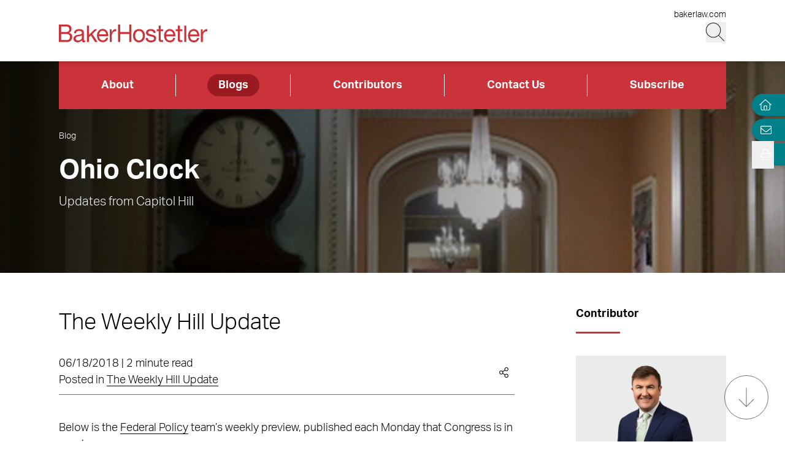

--- FILE ---
content_type: text/html; charset=utf-8
request_url: https://www.ohioclock.com/blogs/the-weekly-hill-update-6/
body_size: 12889
content:
<!DOCTYPE html><html lang="en" class="text-base font-light md:overflow-y-scroll md:text-lg"><head><meta charSet="utf-8"/><meta name="description" content="Updates from Capitol Hill"/><meta property="og:description" content="Updates from Capitol Hill"/><meta property="og:type" content="website"/><meta property="og:locale" content="en_US"/><meta property="og:site_name" content="Ohio Clock"/><title>The Weekly Hill Update | Ohio Clock</title><meta name="robots" content="index,follow"/><meta property="og:title" content="The Weekly Hill Update | Ohio Clock"/><meta property="og:url" content="https://www.ohioclock.com/blogs/the-weekly-hill-update-6/"/><meta property="og:image"/><link rel="canonical" href="https://www.ohioclock.com/blogs/the-weekly-hill-update-6/"/><script type="application/ld+json">{"@context":"https://schema.org","@type":"Article","datePublished":"2018-06-18T00:00:00+00:00","description":"","mainEntityOfPage":{"@type":"WebPage"},"headline":"The Weekly Hill Update | Ohio Clock","image":[null],"dateModified":"2023-07-12T20:45:55+00:00"}</script><meta name="google-site-verification" content="3hozuZeLY7Yeqad0kSEBUd645V0-IcpY0YMPI1JL27Y"/><meta name="google-site-verification" content="agP1hMXrBRyNwKFPehkFxl_PyNv79gHioK3W5P2bVgs"/><meta name="google-site-verification" content="0BXrjHfITYCxG9MhnjRl4vzFzjhhS3lBOYlCYx9G0h0"/><meta name="google-site-verification" content="5tTDy5QWt3cSL3BajZblR8UgpTDERVCDSfIStz7YFBA"/><meta name="google-site-verification" content="GVI2i3Fbvp04HYnzWiU87M4CnAJ-Mde-jGhI0XsvPCw"/><meta name="google-site-verification" content="px2unDmk9UbwbEpzFEdbArNLSFY9bRTSTZwUDhEqGlU"/><meta name="google-site-verification" content="CTQ93l_FJalDf99J0g1SaMw4ICRLNXI6OzqmcdFR8dQ"/><meta name="google-site-verification" content="TbW-beyh0D8lh5PlSbhAERZiMWAm2se7mGXHzrzWF5k"/><meta name="google-site-verification" content="AYOJCbEudVom1tZEvoIHD3Goe3ZdYE8opfKb5NH0Iok"/><meta name="google-site-verification" content="hB_L5fJd5MhUbyC-zC63YQ-MJFG-fwesNwtQHQM4MK4"/><meta name="google-site-verification" content="zT23BM9miS5q1GgM1Z1NGAi3jQK3q0DXja8RdcbEuTk"/><meta name="google-site-verification" content="ffcFIQZye9RKoy03GEXCNGJu2Ab6j3hUBBN8g9MHkGU"/><meta name="google-site-verification" content="HxBHLULylu-Rm4C-NzYOw1vsudVD4CM9imqbUCZTlug"/><meta name="google-site-verification" content="ONwVZpbBCL8Wccl_inVfFyjtiq8M9xgzKjJ96chaPr0"/><meta name="viewport" content="width=device-width, initial-scale=1.0"/><meta http-equiv="x-ua-compatible" content="ie=edge"/><link rel="preload" as="image" imageSrcSet="/_next/image/?url=https%3A%2F%2Fadmin.ohioclock.com%2Fwp-content%2Fuploads%2Fsites%2F11%2F2023%2F06%2FOhio_Clock_1920_345_gettyimages-182568740-594x594-1.webp&amp;w=640&amp;q=100 640w, /_next/image/?url=https%3A%2F%2Fadmin.ohioclock.com%2Fwp-content%2Fuploads%2Fsites%2F11%2F2023%2F06%2FOhio_Clock_1920_345_gettyimages-182568740-594x594-1.webp&amp;w=750&amp;q=100 750w, /_next/image/?url=https%3A%2F%2Fadmin.ohioclock.com%2Fwp-content%2Fuploads%2Fsites%2F11%2F2023%2F06%2FOhio_Clock_1920_345_gettyimages-182568740-594x594-1.webp&amp;w=828&amp;q=100 828w, /_next/image/?url=https%3A%2F%2Fadmin.ohioclock.com%2Fwp-content%2Fuploads%2Fsites%2F11%2F2023%2F06%2FOhio_Clock_1920_345_gettyimages-182568740-594x594-1.webp&amp;w=1080&amp;q=100 1080w, /_next/image/?url=https%3A%2F%2Fadmin.ohioclock.com%2Fwp-content%2Fuploads%2Fsites%2F11%2F2023%2F06%2FOhio_Clock_1920_345_gettyimages-182568740-594x594-1.webp&amp;w=1200&amp;q=100 1200w, /_next/image/?url=https%3A%2F%2Fadmin.ohioclock.com%2Fwp-content%2Fuploads%2Fsites%2F11%2F2023%2F06%2FOhio_Clock_1920_345_gettyimages-182568740-594x594-1.webp&amp;w=1920&amp;q=100 1920w, /_next/image/?url=https%3A%2F%2Fadmin.ohioclock.com%2Fwp-content%2Fuploads%2Fsites%2F11%2F2023%2F06%2FOhio_Clock_1920_345_gettyimages-182568740-594x594-1.webp&amp;w=2048&amp;q=100 2048w, /_next/image/?url=https%3A%2F%2Fadmin.ohioclock.com%2Fwp-content%2Fuploads%2Fsites%2F11%2F2023%2F06%2FOhio_Clock_1920_345_gettyimages-182568740-594x594-1.webp&amp;w=3840&amp;q=100 3840w" imageSizes="100vw" fetchpriority="high"/><meta name="next-head-count" content="30"/><link rel="apple-touch-icon" sizes="180x180" href="/favicon/apple-touch-icon.png"/><link rel="icon" type="image/png" sizes="32x32" href="/favicon/favicon-32x32.png"/><link rel="icon" type="image/png" sizes="16x16" href="/favicon/favicon-16x16.png"/><link rel="manifest" href="/favicon/site.webmanifest" crossorigin="use-credentials"/><link rel="mask-icon" href="/favicon/safari-pinned-tab.svg" color="#cb333b"/><link rel="shortcut icon" href="/favicon/favicon.ico"/><meta name="msapplication-TileColor" content="#cb333b"/><meta name="msapplication-config" content="/favicon/browserconfig.xml"/><meta name="theme-color" content="#fff"/><link rel="preconnect" href="https://use.typekit.net" crossorigin /><link rel="preload" href="/_next/static/css/f05a5e4330f5ae45.css" as="style"/><link rel="stylesheet" href="/_next/static/css/f05a5e4330f5ae45.css" data-n-g=""/><link rel="preload" href="/_next/static/css/f8745fa97e70d351.css" as="style"/><link rel="stylesheet" href="/_next/static/css/f8745fa97e70d351.css" data-n-p=""/><noscript data-n-css=""></noscript><script defer="" nomodule="" src="/_next/static/chunks/polyfills-42372ed130431b0a.js"></script><script defer="" src="/_next/static/chunks/94.e3b57f77842a577d.js"></script><script src="/_next/static/chunks/webpack-54649d8d08b8c008.js" defer=""></script><script src="/_next/static/chunks/framework-945b357d4a851f4b.js" defer=""></script><script src="/_next/static/chunks/main-6d2f77a4512ad2c5.js" defer=""></script><script src="/_next/static/chunks/pages/_app-fec7c50a21f77235.js" defer=""></script><script src="/_next/static/chunks/3417-28da2db995d65442.js" defer=""></script><script src="/_next/static/chunks/6233-3be87d236c261722.js" defer=""></script><script src="/_next/static/chunks/129-a12da1089f5f4d32.js" defer=""></script><script src="/_next/static/chunks/5467-e6ffd456e45f675a.js" defer=""></script><script src="/_next/static/chunks/2651-d8b5e748342edb48.js" defer=""></script><script src="/_next/static/chunks/6656-ee427a5be5dd5ed2.js" defer=""></script><script src="/_next/static/chunks/6760-f486112541546134.js" defer=""></script><script src="/_next/static/chunks/3381-26810605d010a429.js" defer=""></script><script src="/_next/static/chunks/1551-7a17632d68749452.js" defer=""></script><script src="/_next/static/chunks/3965-91d0d43260ec332c.js" defer=""></script><script src="/_next/static/chunks/1310-871c18580a61a1c3.js" defer=""></script><script src="/_next/static/chunks/5808-26302c82d67fa4f9.js" defer=""></script><script src="/_next/static/chunks/pages/blogs/%5B%5B...slug%5D%5D-dd7e2fb2bad37b19.js" defer=""></script><script src="/_next/static/NG6JwtSGdYJpZHuHfCSVZ/_buildManifest.js" defer=""></script><script src="/_next/static/NG6JwtSGdYJpZHuHfCSVZ/_ssgManifest.js" defer=""></script><style data-href="https://use.typekit.net/wbi6ufe.css">@import url("https://p.typekit.net/p.css?s=1&k=wbi6ufe&ht=tk&f=14034.14035.14036.14037&a=84481522&app=typekit&e=css");@font-face{font-family:"aktiv-grotesk";src:url("https://use.typekit.net/af/a798a9/000000000000000077359d55/30/l?primer=f592e0a4b9356877842506ce344308576437e4f677d7c9b78ca2162e6cad991a&fvd=n7&v=3") format("woff2"),url("https://use.typekit.net/af/a798a9/000000000000000077359d55/30/d?primer=f592e0a4b9356877842506ce344308576437e4f677d7c9b78ca2162e6cad991a&fvd=n7&v=3") format("woff"),url("https://use.typekit.net/af/a798a9/000000000000000077359d55/30/a?primer=f592e0a4b9356877842506ce344308576437e4f677d7c9b78ca2162e6cad991a&fvd=n7&v=3") format("opentype");font-display:swap;font-style:normal;font-weight:700;font-stretch:normal}@font-face{font-family:"aktiv-grotesk";src:url("https://use.typekit.net/af/8e3d9f/000000000000000077359d58/30/l?primer=f592e0a4b9356877842506ce344308576437e4f677d7c9b78ca2162e6cad991a&fvd=i7&v=3") format("woff2"),url("https://use.typekit.net/af/8e3d9f/000000000000000077359d58/30/d?primer=f592e0a4b9356877842506ce344308576437e4f677d7c9b78ca2162e6cad991a&fvd=i7&v=3") format("woff"),url("https://use.typekit.net/af/8e3d9f/000000000000000077359d58/30/a?primer=f592e0a4b9356877842506ce344308576437e4f677d7c9b78ca2162e6cad991a&fvd=i7&v=3") format("opentype");font-display:swap;font-style:italic;font-weight:700;font-stretch:normal}@font-face{font-family:"aktiv-grotesk";src:url("https://use.typekit.net/af/63d81f/000000000000000077359d5a/30/l?primer=f592e0a4b9356877842506ce344308576437e4f677d7c9b78ca2162e6cad991a&fvd=n3&v=3") format("woff2"),url("https://use.typekit.net/af/63d81f/000000000000000077359d5a/30/d?primer=f592e0a4b9356877842506ce344308576437e4f677d7c9b78ca2162e6cad991a&fvd=n3&v=3") format("woff"),url("https://use.typekit.net/af/63d81f/000000000000000077359d5a/30/a?primer=f592e0a4b9356877842506ce344308576437e4f677d7c9b78ca2162e6cad991a&fvd=n3&v=3") format("opentype");font-display:swap;font-style:normal;font-weight:300;font-stretch:normal}@font-face{font-family:"aktiv-grotesk";src:url("https://use.typekit.net/af/e4f1f2/000000000000000077359d5c/30/l?primer=f592e0a4b9356877842506ce344308576437e4f677d7c9b78ca2162e6cad991a&fvd=i3&v=3") format("woff2"),url("https://use.typekit.net/af/e4f1f2/000000000000000077359d5c/30/d?primer=f592e0a4b9356877842506ce344308576437e4f677d7c9b78ca2162e6cad991a&fvd=i3&v=3") format("woff"),url("https://use.typekit.net/af/e4f1f2/000000000000000077359d5c/30/a?primer=f592e0a4b9356877842506ce344308576437e4f677d7c9b78ca2162e6cad991a&fvd=i3&v=3") format("opentype");font-display:swap;font-style:italic;font-weight:300;font-stretch:normal}.tk-aktiv-grotesk{font-family:"aktiv-grotesk",sans-serif}</style></head><body><div id="__next"><a href="#page-content" class="SkipToContent_skip__YR1vo">Skip to Main Content</a><header role="banner" class="container fixed left-1/2 top-0 z-50 flex min-h-hm -translate-x-1/2 justify-between bg-white shadow md:min-h-hd"><div class="mb-4 flex w-full items-end justify-between md:mb-7"><a aria-label="Back to Home" class="border-b-0" href="/"><figure></figure></a><div class="flex flex-col items-end lg:gap-1"><a class="border-b-0 text-xs hover:text-black hover:underline hover:underline-offset-3" target="_blank" href="https://www.bakerlaw.com/">bakerlaw.com</a><div class="flex flex-row items-end"><button class="min-h-[27px] w-[27px] md:min-h-[33px] md:w-[33px]" aria-label="Search Button"><svg fill="currentColor" viewBox="0 0 512 512" aria-hidden="true" class="h-[24px] w-[24px] md:h-[30px] md:w-[30px]"><title>Search</title><path d="M509.7 498.3l-149.2-149.2C394.8 312.1 415.1 262.6 415.1 208c0-114.9-93.13-208-208-208S-.0002 93.13-.0002 208S93.12 416 207.1 416c54.55 0 104.1-21.17 141.2-55.54l149.2 149.2C499.9 511.2 501.9 512 503.1 512s4.094-.7813 5.656-2.344C512.8 506.5 512.8 501.5 509.7 498.3zM207.1 400c-105.9 0-192-86.13-192-192s86.13-192 192-192s192 86.13 192 192S313.9 400 207.1 400z"></path></svg></button><button class="ml-3 block min-h-[27px] w-[27px] md:min-h-[33px] md:w-[33px] xl:hidden" aria-label="Menu Button"><svg fill="currentColor" viewBox="0 0 448 512" aria-hidden="true" class="h-[24px] w-[24px] md:h-[30px] md:w-[30px]"><title>Menu</title><path d="M0 88C0 83.58 3.582 80 8 80H440C444.4 80 448 83.58 448 88C448 92.42 444.4 96 440 96H8C3.582 96 0 92.42 0 88zM0 248C0 243.6 3.582 240 8 240H440C444.4 240 448 243.6 448 248C448 252.4 444.4 256 440 256H8C3.582 256 0 252.4 0 248zM440 416H8C3.582 416 0 412.4 0 408C0 403.6 3.582 400 8 400H440C444.4 400 448 403.6 448 408C448 412.4 444.4 416 440 416z"></path></svg></button></div></div></div></header><section aria-label="Overlay Menu" class="fixed right-0 top-hm z-50 block h-screen max-w-screen bg-red-500 shadow transition-all duration-700 ease-in-out md:top-hd xl:hidden 4xl:right-outer-gap w-0" data-headlessui-state=""><div class="overflow-y-scroll px-mobile md:px-6" id="headlessui-popover-panel-:Rbar6:" tabindex="-1" style="--button-width:0px" data-headlessui-state=""></div></section><span hidden="" style="position:fixed;top:1px;left:1px;width:1px;height:0;padding:0;margin:-1px;overflow:hidden;clip:rect(0, 0, 0, 0);white-space:nowrap;border-width:0;display:none"></span><section aria-label="Overlay Search" class="fixed right-0 top-hm z-50 h-screen max-w-screen bg-gray-200 shadow transition-all duration-700 ease-in-out md:top-hd 4xl:right-outer-gap w-0" data-headlessui-state=""><div class="px-mobile md:px-6" id="headlessui-popover-panel-:Rber6:" tabindex="-1" style="--button-width:0px" data-headlessui-state=""></div></section><span hidden="" style="position:fixed;top:1px;left:1px;width:1px;height:0;padding:0;margin:-1px;overflow:hidden;clip:rect(0, 0, 0, 0);white-space:nowrap;border-width:0;display:none"></span><div class="headroom-wrapper"><div class="headroom headroom--unfixed"><nav class="inline-flex w-full items-center bg-red-500" aria-label="Header Menu"><ul class="flex w-full justify-between flex-column"><li class="border-r border-white flex-auto text-center px-4 last:border-0 group relative"><a target="_self" class="text-white hover:text-white border-b-0 font-bold block px-4 py-1 rounded-4xl inline-block hover:underline hover:underline-offset-4" href="/about/overview/">About</a></li><li class="border-r border-white flex-auto text-center px-4 last:border-0 group relative"><a target="_self" class="bg-red-800 text-white hover:text-white border-b-0 font-bold block px-4 py-1 rounded-4xl inline-block hover:underline hover:underline-offset-4" href="/blogs/">Blogs</a></li><li class="border-r border-white flex-auto text-center px-4 last:border-0 group relative"><a target="_self" class="text-white hover:text-white border-b-0 font-bold block px-4 py-1 rounded-4xl inline-block hover:underline hover:underline-offset-4" href="/contributors/">Contributors</a></li><li class="border-r border-white flex-auto text-center px-4 last:border-0 group relative"><a target="_self" class="text-white hover:text-white border-b-0 font-bold block px-4 py-1 rounded-4xl inline-block hover:underline hover:underline-offset-4" href="/contact-us/">Contact Us</a></li><li class="border-r border-white flex-auto text-center px-4 last:border-0 group relative"><a target="_self" class="text-white hover:text-white border-b-0 font-bold block px-4 py-1 rounded-4xl inline-block hover:underline hover:underline-offset-4" href="https://bh.bakerlaw.com/5/3/blog-subscription-forms/blog---ohio-clock.asp#new_tab">Subscribe</a></li></ul></nav></div></div><div class="mt-[65px] flex flex-1 flex-col md:mt-[100px]"><section class="container relative mb-6 h-image-hm bg-gradient-to-r from-black to-teal-700 text-white md:mb-12 md:h-image-hd" aria-label="Site Header" role="banner"><div class="mt-6 flex h-full w-full flex-col items-start md:mt-0 md:justify-center xl:mt-menu xl:h-full-menu"><div class="Image_image__a3IOa absolute left-0 top-0 h-full w-full object-cover Image_hasImageFill__oJnmL"><img alt="Ohio Clock Header Image" fetchpriority="high" decoding="async" data-nimg="fill" class="Image_imageFill__0p_aD" style="position:absolute;height:100%;width:100%;left:0;top:0;right:0;bottom:0;color:transparent" sizes="100vw" srcSet="/_next/image/?url=https%3A%2F%2Fadmin.ohioclock.com%2Fwp-content%2Fuploads%2Fsites%2F11%2F2023%2F06%2FOhio_Clock_1920_345_gettyimages-182568740-594x594-1.webp&amp;w=640&amp;q=100 640w, /_next/image/?url=https%3A%2F%2Fadmin.ohioclock.com%2Fwp-content%2Fuploads%2Fsites%2F11%2F2023%2F06%2FOhio_Clock_1920_345_gettyimages-182568740-594x594-1.webp&amp;w=750&amp;q=100 750w, /_next/image/?url=https%3A%2F%2Fadmin.ohioclock.com%2Fwp-content%2Fuploads%2Fsites%2F11%2F2023%2F06%2FOhio_Clock_1920_345_gettyimages-182568740-594x594-1.webp&amp;w=828&amp;q=100 828w, /_next/image/?url=https%3A%2F%2Fadmin.ohioclock.com%2Fwp-content%2Fuploads%2Fsites%2F11%2F2023%2F06%2FOhio_Clock_1920_345_gettyimages-182568740-594x594-1.webp&amp;w=1080&amp;q=100 1080w, /_next/image/?url=https%3A%2F%2Fadmin.ohioclock.com%2Fwp-content%2Fuploads%2Fsites%2F11%2F2023%2F06%2FOhio_Clock_1920_345_gettyimages-182568740-594x594-1.webp&amp;w=1200&amp;q=100 1200w, /_next/image/?url=https%3A%2F%2Fadmin.ohioclock.com%2Fwp-content%2Fuploads%2Fsites%2F11%2F2023%2F06%2FOhio_Clock_1920_345_gettyimages-182568740-594x594-1.webp&amp;w=1920&amp;q=100 1920w, /_next/image/?url=https%3A%2F%2Fadmin.ohioclock.com%2Fwp-content%2Fuploads%2Fsites%2F11%2F2023%2F06%2FOhio_Clock_1920_345_gettyimages-182568740-594x594-1.webp&amp;w=2048&amp;q=100 2048w, /_next/image/?url=https%3A%2F%2Fadmin.ohioclock.com%2Fwp-content%2Fuploads%2Fsites%2F11%2F2023%2F06%2FOhio_Clock_1920_345_gettyimages-182568740-594x594-1.webp&amp;w=3840&amp;q=100 3840w" src="/_next/image/?url=https%3A%2F%2Fadmin.ohioclock.com%2Fwp-content%2Fuploads%2Fsites%2F11%2F2023%2F06%2FOhio_Clock_1920_345_gettyimages-182568740-594x594-1.webp&amp;w=3840&amp;q=100"/></div><div class="absolute left-0 top-0 h-full w-full bg-gradient-to-r from-black to-transparent opacity-80 bg-blend-multiply"></div><nav aria-label="Breadcrumb Navigation" class="z-10 mb-1 lg:absolute lg:top-14 lg:mb-4 lg:block xl:top-24 2xl:top-20"><a class="border-b-0 text-xs hover:border-b hover:border-white hover:text-white" href="/blogs/">Blog</a></nav><span class="h1 relative block w-11/12 2xl:w-full">Ohio Clock</span><div class="RichText_richtext__0_pny relative mt-2 w-11/12 md:text-lg 2xl:max-w-2xl 2xl:text-2xl">Updates from Capitol Hill</div></div></section><main id="page-content"><div class="container mb-6 xl:mb-16"><div class="gap-8 xl:grid xl:grid-cols-12"><div class="xl:col-span-9 xl:mr-[5vw]"><h1 class="mb-6 text-3xl md:text-4xl font-light">The Weekly Hill Update</h1><section aria-label="Post Meta" class="relative mb-6 flex w-full flex-col border-b border-gray-400 pb-2 md:flex-row md:items-center md:justify-between"><div class="mb-2 md:mb-0"><span>06/18/2018 | 2 minute read</span><p><span>Posted in </span><span><a href="/blogs/?category=The+Weekly+Hill+Update">The Weekly Hill Update</a></span></p></div><div class="group inline-flex cursor-pointer items-center"><div class="mr-2 group-hover:flex xl:hidden"><button class="react-share__ShareButton mr-1" style="background-color:transparent;border:none;padding:0;font:inherit;color:inherit;cursor:pointer"><svg viewBox="0 0 64 64" width="32" height="32"><circle cx="32" cy="32" r="32" fill="#0077B5"></circle><path d="M20.4,44h5.4V26.6h-5.4V44z M23.1,18c-1.7,0-3.1,1.4-3.1,3.1c0,1.7,1.4,3.1,3.1,3.1 c1.7,0,3.1-1.4,3.1-3.1C26.2,19.4,24.8,18,23.1,18z M39.5,26.2c-2.6,0-4.4,1.4-5.1,2.8h-0.1v-2.4h-5.2V44h5.4v-8.6 c0-2.3,0.4-4.5,3.2-4.5c2.8,0,2.8,2.6,2.8,4.6V44H46v-9.5C46,29.8,45,26.2,39.5,26.2z" fill="white"></path></svg></button><button class="react-share__ShareButton" style="background-color:transparent;border:none;padding:0;font:inherit;color:inherit;cursor:pointer"><svg viewBox="0 0 64 64" width="32" height="32" class="mr-1"><circle cx="32" cy="32" r="32" fill="#000000"></circle><path d="M 41.116 18.375 h 4.962 l -10.8405 12.39 l 12.753 16.86 H 38.005 l -7.821 -10.2255 L 21.235 47.625 H 16.27 l 11.595 -13.2525 L 15.631 18.375 H 25.87 l 7.0695 9.3465 z m -1.7415 26.28 h 2.7495 L 24.376 21.189 H 21.4255 z" fill="white"></path></svg></button><button class="react-share__ShareButton" style="background-color:transparent;border:none;padding:0;font:inherit;color:inherit;cursor:pointer"><svg viewBox="0 0 64 64" width="32" height="32"><circle cx="32" cy="32" r="32" fill="#0965FE"></circle><path d="M34.1,47V33.3h4.6l0.7-5.3h-5.3v-3.4c0-1.5,0.4-2.6,2.6-2.6l2.8,0v-4.8c-0.5-0.1-2.2-0.2-4.1-0.2 c-4.1,0-6.9,2.5-6.9,7V28H24v5.3h4.6V47H34.1z" fill="white"></path></svg></button></div><svg fill="currentColor" viewBox="0 0 448 512" aria-hidden="true" class="mr-2 hidden h-[17px] w-[17px] xl:block"><title>Share</title><path d="M352 320c-28.6 0-54.2 12.5-71.8 32.3l-95.5-59.7c9.6-23.4 9.7-49.8 0-73.2l95.5-59.7c17.6 19.8 43.2 32.3 71.8 32.3 53 0 96-43 96-96S405 0 352 0s-96 43-96 96c0 13 2.6 25.3 7.2 36.6l-95.5 59.7C150.2 172.5 124.6 160 96 160c-53 0-96 43-96 96s43 96 96 96c28.6 0 54.2-12.5 71.8-32.3l95.5 59.7c-4.7 11.3-7.2 23.6-7.2 36.6 0 53 43 96 96 96s96-43 96-96c-.1-53-43.1-96-96.1-96zm0-288c35.3 0 64 28.7 64 64s-28.7 64-64 64-64-28.7-64-64 28.7-64 64-64zM96 320c-35.3 0-64-28.7-64-64s28.7-64 64-64 64 28.7 64 64-28.7 64-64 64zm256 160c-35.3 0-64-28.7-64-64s28.7-64 64-64 64 28.7 64 64-28.7 64-64 64z"></path></svg></div></section></div><aside class="xl:col-span-3"><section aria-label="Contributor" class="mb-6 border-b border-gray-400 pb-7"><h2 class="relative after:absolute after:-bottom-4 after:left-0 after:box-content after:h-[3px] after:w-16 after:bg-red-500 mb-12 md:mb-16 !mb-12 text-base">Contributor</h2><div class="row-auto grid grid-cols-1 gap-8 sm:grid-cols-2 md:gap-10 xl:grid-cols-1"><div><a target="" class="relative block w-full border-b-0 after:box-content after:block after:pt-[58%]" aria-label="Read more about Adam J. Higgins" href="https://www.bakerlaw.com/professionals/adam-j-higgins/"><div class="absolute h-full w-full bg-gray-300"></div><div class="Image_image__a3IOa absolute top-0 mx-auto flex h-full w-full justify-center overflow-hidden pt-2 [&amp;&gt;img]:absolute [&amp;&gt;img]:h-full [&amp;&gt;img]:w-auto [&amp;&gt;img]:origin-top [&amp;&gt;img]:object-cover [&amp;&gt;img]:transition-transform [&amp;&gt;img]:duration-300 [&amp;&gt;img]:hover:scale-[1.03]"><img alt="Adam J. Higgins" loading="lazy" width="282" height="165" decoding="async" data-nimg="1" class="" style="color:transparent" srcSet="/_next/image/?url=https%3A%2F%2Fadmin.ohioclock.com%2Fwp-content%2Fuploads%2Fsites%2F11%2F2024%2F02%2FHiggins_Adam_385_12178.webp&amp;w=384&amp;q=100 1x, /_next/image/?url=https%3A%2F%2Fadmin.ohioclock.com%2Fwp-content%2Fuploads%2Fsites%2F11%2F2024%2F02%2FHiggins_Adam_385_12178.webp&amp;w=640&amp;q=100 2x" src="/_next/image/?url=https%3A%2F%2Fadmin.ohioclock.com%2Fwp-content%2Fuploads%2Fsites%2F11%2F2024%2F02%2FHiggins_Adam_385_12178.webp&amp;w=640&amp;q=100"/></div></a><div class="mt-2"><a target="" class="relative mb-2 border-b-0 font-bold after:absolute after:bottom-0 after:box-content after:block after:h-[1px] after:w-0 after:bg-red-500 after:transition-all after:delay-100 after:duration-200 after:hover:w-full" href="https://www.bakerlaw.com/professionals/adam-j-higgins/">Adam J. Higgins</a><p class="mb-3">Senior Advisor</p><a class="leading-none" target="_blank" href="https://www.bakerlaw.com/offices/washington-d-c/"><span class="RichText_richtext__0_pny">Washington, D.C.</span></a><a class="block border-b-0 hover:text-black" href="tel:+1.202.861.1762">T <!-- -->+1.202.861.1762</a><div><a class="leading-none" href="mailto:ahiggins@bakerlaw.com">Email</a></div></div></div></div></section></aside></div></div></main><div class="fixed right-0 top-26 z-30 flex flex-col md:top-34"><div class="flex justify-end"><section class="PageTools_tool__5aAjm"><a class="border-none hover:border-none" aria-label="Home" title="Home" href="/"><svg fill="currentColor" viewBox="0 0 512 512" aria-hidden="true" class="-ml-[4px] h-4 w-5 cursor-pointer fill-white"><title>Home</title><path d="M298.6 4c-6-5.3-15.1-5.3-21.2 0L5.4 244c-6.6 5.8-7.3 16-1.4 22.6s16 7.3 22.6 1.4L64 235V432c0 44.2 35.8 80 80 80H432c44.2 0 80-35.8 80-80V235l37.4 33c6.6 5.8 16.7 5.2 22.6-1.4s5.2-16.7-1.4-22.6L298.6 4zM96 432V206.7L288 37.3 480 206.7V432c0 26.5-21.5 48-48 48H368V320c0-17.7-14.3-32-32-32H240c-17.7 0-32 14.3-32 32V480H144c-26.5 0-48-21.5-48-48zm144 48V320h96V480H240z"></path></svg></a></section></div><div class="flex justify-end"></div><div class="PageTools_expand__5Yj7E"><div class="PageTools_action__yyDj3 rounded-l-2xl"><button aria-label="Open Tools" aria-expanded="false"><svg fill="currentColor" viewBox="0 0 512 512" aria-hidden="true" class="h-4 w-4 fill-white"><title>Print/Save</title><path d="M432 192h-16v-82.75c0-8.49-3.37-16.62-9.37-22.63L329.37 9.37c-6-6-14.14-9.37-22.63-9.37H126.48C109.64 0 96 14.33 96 32v160H80c-44.18 0-80 35.82-80 80v96c0 8.84 7.16 16 16 16h80v112c0 8.84 7.16 16 16 16h288c8.84 0 16-7.16 16-16V384h80c8.84 0 16-7.16 16-16v-96c0-44.18-35.82-80-80-80zM320 45.25L370.75 96H320V45.25zM128.12 32H288v64c0 17.67 14.33 32 32 32h64v64H128.02l.1-160zM384 480H128v-96h256v96zm96-128H32v-80c0-26.47 21.53-48 48-48h352c26.47 0 48 21.53 48 48v80zm-80-88c-13.25 0-24 10.74-24 24 0 13.25 10.75 24 24 24s24-10.75 24-24c0-13.26-10.75-24-24-24z"></path></svg></button></div></div></div><div class="opacity-100 pointer-events-none fixed bottom-8 right-6 z-20 hidden h-16 w-16 items-center justify-center rounded-full border border-solid border-gray-400 transition-opacity duration-200 md:flex"><div class="h-full w-full rounded-full bg-white opacity-10"></div><svg fill="currentColor" viewBox="0 0 384 512" aria-hidden="true" class="absolute h-8 w-8 fill-gray-400"><title>Arrow Down</title><path d="M368.2 307.1l-170.5 170.5c-3.14 3.14-8.226 3.14-11.37 0L15.82 307.1c-3.14-3.14-3.14-8.226 0-11.37c3.14-3.14 8.226-3.14 11.37 0l156.8 156.8V40.04c0-4.427 3.596-8.034 8.038-8.034s8.036 3.607 8.036 8.034v412.5l156.8-156.8c3.14-3.14 8.226-3.14 11.37 0C371.3 298.9 371.3 304 368.2 307.1z"></path></svg></div><div class="hidden opacity-0 group fixed bottom-8 right-6 z-20 flex h-11 w-11 cursor-pointer items-center justify-center rounded-full border border-solid border-teal-700 transition-opacity duration-200 md:h-16 md:w-16"><div class="h-full w-full rounded-full bg-teal-700 group-hover:bg-teal-500"></div><svg fill="currentColor" viewBox="0 0 384 512" aria-hidden="true" class="absolute h-5 w-5 rotate-180 fill-white md:h-8 md:w-8"><title>Arrow Down</title><path d="M368.2 307.1l-170.5 170.5c-3.14 3.14-8.226 3.14-11.37 0L15.82 307.1c-3.14-3.14-3.14-8.226 0-11.37c3.14-3.14 8.226-3.14 11.37 0l156.8 156.8V40.04c0-4.427 3.596-8.034 8.038-8.034s8.036 3.607 8.036 8.034v412.5l156.8-156.8c3.14-3.14 8.226-3.14 11.37 0C371.3 298.9 371.3 304 368.2 307.1z"></path></svg></div></div><footer class="container mt-auto flex flex-col justify-start py-11 lg:flex-row lg:items-start lg:justify-between lg:py-12"><div class="order-2 flex flex-col items-start lg:order-1 lg:inline-flex lg:flex-row"><span class="order-2 mr-3 mt-5 whitespace-nowrap text-center text-xs text-black lg:order-1 lg:mt-0">2026<!-- --> © <!-- -->Baker &amp; Hostetler LLP</span><nav class="order-1 leading-none lg:order-2" aria-label="Footer Menu"><ul class="flex flex-col lg:inline-flex lg:flex-row gap-y-4 lg:gap-y-0 flex-wrap flex-column"><li class="lg:after:content-[&#x27;|&#x27;] lg:after:block flex items-center mr-2 lg:after:ml-2 after:last:hidden after:text-xs group relative"><a target="_self" class="border-b border-transparent text-xs hover:text-black hover:border-black leading-tight" href="https://www.bakerlaw.com/privacy-policy/#new_tab">Privacy Policy</a></li><li class="lg:after:content-[&#x27;|&#x27;] lg:after:block flex items-center mr-2 lg:after:ml-2 after:last:hidden after:text-xs group relative"><a target="_self" class="border-b border-transparent text-xs hover:text-black hover:border-black leading-tight" href="https://www.bakerlaw.com/service-terms/#new_tab">Service Terms</a></li><li class="lg:after:content-[&#x27;|&#x27;] lg:after:block flex items-center mr-2 lg:after:ml-2 after:last:hidden after:text-xs group relative"><a target="_self" class="border-b border-transparent text-xs hover:text-black hover:border-black leading-tight" href="https://www.bakerlaw.com/california-privacy-notice/#new_tab">California Privacy Notice</a></li><li class="lg:after:content-[&#x27;|&#x27;] lg:after:block flex items-center mr-2 lg:after:ml-2 after:last:hidden after:text-xs group relative"><a target="_self" class="border-b border-transparent text-xs hover:text-black hover:border-black leading-tight" href="/contact-us/">Contact Us</a></li></ul></nav></div><div class="order-1 lg:order-2"><div class="SocialMedia_profiles__dkaAS"><div><a href="https://www.linkedin.com/company/bakerhostetler/" aria-label="View our profile at Linkedin" title="Linkedin" target="_blank"></a></div><div><a href="https://twitter.com/BakerHostetler" aria-label="View our profile at Twitter" title="Twitter" target="_blank"><svg fill="currentColor" viewBox="0 0 512 512" aria-hidden="true"><title>Twitter - X</title><path d="M64 32C28.7 32 0 60.7 0 96V416c0 35.3 28.7 64 64 64H384c35.3 0 64-28.7 64-64V96c0-35.3-28.7-64-64-64H64zm297.1 84L257.3 234.6 379.4 396H283.8L209 298.1 123.3 396H75.8l111-126.9L69.7 116h98l67.7 89.5L313.6 116h47.5zM323.3 367.6L153.4 142.9H125.1L296.9 367.6h26.3z"></path></svg></a></div><div><a href="https://www.facebook.com/BakerHostetler/" aria-label="View our profile at Facebook" title="Facebook" target="_blank"></a></div><div><a href="https://www.instagram.com/bakerhostetler/" aria-label="View our profile at Instagram" title="Instagram" target="_blank"></a></div><div><a href="https://www.youtube.com/user/BakerHostetlerLaw" aria-label="View our profile at Youtube" title="Youtube" target="_blank"></a></div><div><a href="https://www.bakerlaw.com/rss-feeds/" aria-label="View our profile at Rss" title="Rss" target="_blank"></a></div></div></div></footer></div><script id="__NEXT_DATA__" type="application/json">{"props":{"pageProps":{"menus":{"header_menu":[{"__typename":"MenuItem","id":"cG9zdDo2MA==","parentId":null,"label":"About","path":"/about/overview/","target":null,"title":null,"children":[]},{"__typename":"MenuItem","id":"cG9zdDozMQ==","parentId":null,"label":"Blogs","path":"/blogs","target":null,"title":null,"children":[]},{"__typename":"MenuItem","id":"cG9zdDo1Nw==","parentId":null,"label":"Contributors","path":"/contributors/","target":null,"title":null,"children":[]},{"__typename":"MenuItem","id":"cG9zdDo1Ng==","parentId":null,"label":"Contact Us","path":"/contact-us/","target":null,"title":null,"children":[]},{"__typename":"MenuItem","id":"cG9zdDo1NQ==","parentId":null,"label":"Subscribe","path":"https://bh.bakerlaw.com/5/3/blog-subscription-forms/blog---ohio-clock.asp#new_tab","target":null,"title":null,"children":[]}],"footer_menu":[{"__typename":"MenuItem","id":"cG9zdDozMA==","parentId":null,"label":"Privacy Policy","path":"https://www.bakerlaw.com/privacy-policy/#new_tab","target":null,"title":null,"children":[]},{"__typename":"MenuItem","id":"cG9zdDo4OA==","parentId":null,"label":"Service Terms","path":"https://www.bakerlaw.com/service-terms/#new_tab","target":null,"title":null,"children":[]},{"__typename":"MenuItem","id":"cG9zdDo5MA==","parentId":null,"label":"California Privacy Notice","path":"https://www.bakerlaw.com/california-privacy-notice/#new_tab","target":null,"title":null,"children":[]},{"__typename":"MenuItem","id":"cG9zdDoxMDMz","parentId":null,"label":"Contact Us","path":"/contact-us/","target":null,"title":null,"children":[]}],"blog_menu":[{"__typename":"MenuItem","id":"cG9zdDo1NA==","parentId":null,"label":"ADventures in Law","path":"https://www.adventures-in-law.com/","target":"_blank","title":null,"children":[]},{"__typename":"MenuItem","id":"cG9zdDoxMTQ=","parentId":null,"label":"Antitrust Advocate","path":"https://www.antitrustadvocate.com/","target":"_blank","title":null,"children":[]},{"__typename":"MenuItem","id":"cG9zdDoxMTU=","parentId":null,"label":"Blockchain Monitor","path":"https://www.theblockchainmonitor.com/","target":"_blank","title":null,"children":[]},{"__typename":"MenuItem","id":"cG9zdDoyNTM=","parentId":null,"label":"Data Counsel","path":"https://www.bakerdatacounsel.com/","target":"_blank","title":null,"children":[]},{"__typename":"MenuItem","id":"cG9zdDoxMTc=","parentId":null,"label":"Discovery Advocate","path":"https://www.discoveryadvocate.com/","target":"_blank","title":null,"children":[]},{"__typename":"MenuItem","id":"cG9zdDoxMTk=","parentId":null,"label":"Employment Law Spotlight","path":"https://www.employmentlawspotlight.com/","target":"_blank","title":null,"children":[]},{"__typename":"MenuItem","id":"cG9zdDoxMjA=","parentId":null,"label":"Health Law Update","path":"https://www.healthlawupdate.com/","target":"_blank","title":null,"children":[]},{"__typename":"MenuItem","id":"cG9zdDoxMjE=","parentId":null,"label":"IP Intelligence Report","path":"https://www.ipintelligencereport.com/","target":"_blank","title":null,"children":[]},{"__typename":"MenuItem","id":"cG9zdDoxMjI=","parentId":null,"label":"Ohio Clock","path":"https://www.ohioclock.com/","target":"_blank","title":null,"children":[]},{"__typename":"MenuItem","id":"cG9zdDoxMjQ=","parentId":null,"label":"The Bargaining Table","path":"https://www.thebargainingtableblog.com/","target":"_blank","title":null,"children":[]}],"service_menu":[{"__typename":"MenuItem","id":"cG9zdDoxMTM=","parentId":null,"label":"Overview","path":"/?post_type=poa_practice\u0026p=97","target":null,"title":null,"children":[]}]},"generalSettings":{"__typename":"GeneralSettings","title":"Ohio Clock","description":"Updates from Capitol Hill"},"defaultSeo":{"title":"Home | Ohio Clock","description":"Updates from Capitol Hill","noIndex":false,"noFollow":false,"openGraph":{"type":"website","locale":"en_US","url":"https://admin.ohioclock.com","siteName":"Ohio Clock","images":[{"url":""}]}},"socialMedia":{"__typename":"CpSocialMedia_Socialmedia","linkedin":"https://www.linkedin.com/company/bakerhostetler/","twitter":"https://twitter.com/BakerHostetler","facebook":"https://www.facebook.com/BakerHostetler/","instagram":"https://www.instagram.com/bakerhostetler/","youtube":"https://www.youtube.com/user/BakerHostetlerLaw","rss":"https://www.bakerlaw.com/rss-feeds/"},"archiveSettings":{"__typename":"CpArchiveSettings_Archivesettings","post":{"__typename":"CpArchiveSettings_Archivesettings_ContentPilotHeadlessArchiveSettingsPost","description":"Updates from Capitol Hill","image":{"__typename":"MediaItem","sourceUrl":"https://admin.ohioclock.com/wp-content/uploads/sites/11/2023/06/Ohio_Clock_1920_345_gettyimages-182568740-594x594-1.webp"},"title":"Ohio Clock"},"person":{"__typename":"CpArchiveSettings_Archivesettings_ContentPilotHeadlessArchiveSettingsPoaPerson","description":"Updates from Capitol Hill","image":{"__typename":"MediaItem","sourceUrl":"https://admin.ohioclock.com/wp-content/uploads/sites/11/2023/06/Ohio_Clock_1920_345_gettyimages-182568740-594x594-1.webp"},"title":"Ohio Clock"}},"isExternal":false,"post":{"__typename":"Post","revisions":{"__typename":"PostToRevisionConnection","edges":[]},"databaseId":286,"date":"2018-06-18T00:00:00","slug":"the-weekly-hill-update-6","uri":"/blogs/the-weekly-hill-update-6/","title":"The Weekly Hill Update","status":"publish","target":"","excerpt":"","displayDate":"","timeToRead":"2","seo":{"__typename":"PostTypeSEO","breadcrumbs":[{"__typename":"SEOPostTypeBreadcrumbs","text":"The Weekly Hill Update","url":"https://www.ohioclock.com/blogs/the-weekly-hill-update-6/"}],"canonical":"https://www.ohioclock.com/blogs/the-weekly-hill-update-6/","title":"The Weekly Hill Update | Ohio Clock","metaDesc":"","metaRobotsNofollow":"follow","metaRobotsNoindex":"index","opengraphAuthor":"","opengraphModifiedTime":"2023-07-12T20:45:55+00:00","opengraphPublishedTime":"2018-06-18T00:00:00+00:00","opengraphImage":null},"author":{"__typename":"NodeWithAuthorToUserConnectionEdge","node":{"__typename":"User","slug":"bakerhostetler","nickname":null}},"featuredImage":null,"wildcardContent":{"__typename":"Post_Wildcardcontent","poaWildcardContentRepeater":null},"tags":{"__typename":"PostToTagConnection","nodes":[]},"categories":{"__typename":"PostToCategoryConnection","nodes":[{"__typename":"Category","slug":"the-weekly-hill-update","name":"The Weekly Hill Update"}]},"readTimeOverride":{"__typename":"Post_Readtimeoverride","bhReadTimeOverride":null},"eventDetail":{"__typename":"Post_Eventdetail","dateFrom":null,"dateTo":null,"time":null,"location":null,"register":null,"showTime":true},"postToPeople":{"__typename":"Post_Posttopeople","postToPoaPerson":[{"__typename":"Person","title":"Adam J. Higgins","uri":"https://www.bakerlaw.com/professionals/adam-j-higgins/","target":"","featuredImage":{"__typename":"NodeWithFeaturedImageToMediaItemConnectionEdge","node":{"__typename":"MediaItem","altText":"","sourceUrl":"https://admin.ohioclock.com/wp-content/uploads/sites/11/2024/02/Higgins_Adam_385_12178.webp"}},"contactInformation":{"__typename":"Person_Contactinformation","poaPersonContactPhone":"+1.202.861.1762","poaPersonContactSecondaryPhone":null,"poaPersonContactEmail":"ahiggins@bakerlaw.com","poaPersonContactTertiaryPhone":null},"positions":{"__typename":"PersonToPositionConnection","nodes":[{"__typename":"Position","name":"Senior Advisor"}]},"offices":{"__typename":"Person_Persontooffices","poaOfficeToPoaPerson":[{"__typename":"Office","title":"Washington, D.C.","uri":"https://www.bakerlaw.com/offices/washington-d-c/"}]}}]},"blocks":[{"name":"core/freeform","attributes":{"content":"\u003cimg class=\"size-medium wp-image-5249 alignright\" src=\"https://ohioclockblog.bakerhostetlerblogs.com/wp-content/uploads/sites/27/2018/05/Capitol-Hill-iStock_000001716887-300x200.jpg\" alt=\"\" width=\"300\" height=\"200\" /\u003e\n\nBelow is the \u003ca href=\"https://www.bakerlaw.com/FederalPolicy\"\u003eFederal Policy\u003c/a\u003e team’s weekly preview, published each Monday that Congress is in session.\n\n\u003cstrong\u003eHEADLINES\u003c/strong\u003e\n\u003cp style=\"padding-left: 30px\"\u003e• President Donald Trump on Wednesday will hold a rally in Duluth, Minnesota.\u003c/p\u003e\n\u003cp style=\"padding-left: 30px\"\u003e• The House plans again to take up several bills aimed at addressing the opioid crisis, and merge them into one; votes are also likely on immigration-related legislation.\u003c/p\u003e\n\u003cp style=\"padding-left: 30px\"\u003e• The Senate plans to finish work on the annual policy reauthorization for the Defense Department, and then proceed to appropriations bills.\u003c/p\u003e\n\u003c!--more--\u003e\n\n\u003cstrong\u003eHOUSE\u003c/strong\u003e\n\u003cul\u003e\n \t\u003cli\u003eThe House plans to vote Tuesday through Friday. The \u003ca href=\"https://www.majorityleader.gov/weekly-schedule/\"\u003elegislative agenda\u003c/a\u003e includes several bills addressing opioid abuse, which will eventually be consolidated into a single bill to send to the Senate.\u003c/li\u003e\n \t\u003cli\u003eLawmakers expect to take up legislation on border security and immigration, including both a conservative-backed bill sponsored by Judiciary Committee Chairman Bob Goodlatte, R-Va., and a compromise bill negotiated by leadership. The Goodlatte bill is likely to fail; the compromise measure appears tenuous especially after Trump said Friday he would not sign it – only to have White House staff later walk back his comments.\u003c/li\u003e\n \t\u003cli\u003eThe Oversight Committee and Judiciary Committee on Tuesday will hold a \u003ca href=\"https://oversight.house.gov/hearing/oversight-of-the-fbi-and-doj-actions-in-advance-of-the-2016-election/\"\u003ejoint hearing\u003c/a\u003e scrutinizing FBI and Justice Department actions in advance of the 2016 election.\u003c/li\u003e\n \t\u003cli\u003eThe Appropriations Committee and Foreign Affairs Committee both have busy weeks – the latter \u003ca href=\"https://foreignaffairs.house.gov/press-release/a-look-ahead-june-18-22/\"\u003eholding\u003c/a\u003e a full committee hearing on Afghanistan and subcommittee hearings on last week’s Trump-Kim summit in Singapore as well as Russian and Chinese nuclear arsenals.\u003c/li\u003e\n \t\u003cli\u003eA full listing of House committee activity can be found \u003ca href=\"https://docs.house.gov/Committee/Calendar/ByWeek.aspx?WeekOf=06172018_06232018\"\u003ehere\u003c/a\u003e.\u003c/li\u003e\n\u003c/ul\u003e\n\u003cstrong\u003eSENATE\u003c/strong\u003e\n\u003cul\u003e\n \t\u003cli\u003eThe Senate plans to be in session throughout the week, and \u003ca href=\"https://www.senate.gov/legislative/calendars.htm\"\u003ewill vote\u003c/a\u003e on the National Defense Authorization Act. Three Appropriations bills will follow: Military Construction and Veterans Affairs, Energy and Water, and the Legislative Branch. The farm bill is next on the agenda, likely next week.\u003c/li\u003e\n \t\u003cli\u003eThe Senate Health, Education, Labor and Pensions Committee \u003ca href=\"https://www.help.senate.gov/hearings/effective-administration-of-the-340b-drug-pricing-program\"\u003ewill examine\u003c/a\u003e the 340B Drug Pricing Program, while the Homeland Security and Government Reform Committee will \u003ca href=\"https://www.hsgac.senate.gov/hearings/medicaid-fraud-and-overpayments-problems-and-solutions\"\u003ehold a hearing\u003c/a\u003e on Medicaid fraud.\u003c/li\u003e\n \t\u003cli\u003eCommerce Secretary Wilbur Ross \u003ca href=\"https://www.finance.senate.gov/hearings/current-and-proposed-tariff-actions-administered-by-the-department-of-commerce\"\u003ewill testify\u003c/a\u003e at the Finance Committee regarding the administration’s current and proposed tariffs.\u003c/li\u003e\n \t\u003cli\u003eThe current listing of Senate committee activity can be found \u003ca href=\"https://www.senate.gov/committees/committee_hearings.htm\"\u003ehere\u003c/a\u003e.\u003c/li\u003e\n\u003c/ul\u003e\n\u003cstrong\u003eWHITE HOUSE\u003c/strong\u003e\n\u003cul\u003e\n \t\u003cli\u003ePresident Trump on Tuesday will host the king and queen of Spain at the White House, and later will speak to House Republicans on immigration.\u003c/li\u003e\n \t\u003cli\u003eOn Wednesday, he will travel to Duluth, Minnesota, for a political rally.\u003c/li\u003e\n \t\u003cli\u003eThursday he will meet with his full cabinet and, separately, with Defense Secretary Jim Mattis; later he’ll host the annual Congressional Picnic.\u003c/li\u003e\n\u003c/ul\u003e"},"innerBlocks":[]}],"children":[]},"algolia":{"indexName":"admin_ohioclock_production_searchable_posts"},"error":false,"errorMessage":null,"preview":false,"archive":false,"__APOLLO_STATE__":{"MenuItem:cG9zdDo1NA==":{"__typename":"MenuItem","id":"cG9zdDo1NA==","parentId":null,"label":"ADventures in Law","path":"https://www.adventures-in-law.com/","target":"_blank","title":null},"MenuItem:cG9zdDoxMTQ=":{"__typename":"MenuItem","id":"cG9zdDoxMTQ=","parentId":null,"label":"Antitrust Advocate","path":"https://www.antitrustadvocate.com/","target":"_blank","title":null},"MenuItem:cG9zdDoxMTU=":{"__typename":"MenuItem","id":"cG9zdDoxMTU=","parentId":null,"label":"Blockchain Monitor","path":"https://www.theblockchainmonitor.com/","target":"_blank","title":null},"MenuItem:cG9zdDoyNTM=":{"__typename":"MenuItem","id":"cG9zdDoyNTM=","parentId":null,"label":"Data Counsel","path":"https://www.bakerdatacounsel.com/","target":"_blank","title":null},"MenuItem:cG9zdDoxMTc=":{"__typename":"MenuItem","id":"cG9zdDoxMTc=","parentId":null,"label":"Discovery Advocate","path":"https://www.discoveryadvocate.com/","target":"_blank","title":null},"MenuItem:cG9zdDoxMTk=":{"__typename":"MenuItem","id":"cG9zdDoxMTk=","parentId":null,"label":"Employment Law Spotlight","path":"https://www.employmentlawspotlight.com/","target":"_blank","title":null},"MenuItem:cG9zdDoxMjA=":{"__typename":"MenuItem","id":"cG9zdDoxMjA=","parentId":null,"label":"Health Law Update","path":"https://www.healthlawupdate.com/","target":"_blank","title":null},"MenuItem:cG9zdDoxMjE=":{"__typename":"MenuItem","id":"cG9zdDoxMjE=","parentId":null,"label":"IP Intelligence Report","path":"https://www.ipintelligencereport.com/","target":"_blank","title":null},"MenuItem:cG9zdDoxMjI=":{"__typename":"MenuItem","id":"cG9zdDoxMjI=","parentId":null,"label":"Ohio Clock","path":"https://www.ohioclock.com/","target":"_blank","title":null},"MenuItem:cG9zdDoxMjQ=":{"__typename":"MenuItem","id":"cG9zdDoxMjQ=","parentId":null,"label":"The Bargaining Table","path":"https://www.thebargainingtableblog.com/","target":"_blank","title":null},"MenuItem:cG9zdDozMA==":{"__typename":"MenuItem","id":"cG9zdDozMA==","parentId":null,"label":"Privacy Policy","path":"https://www.bakerlaw.com/privacy-policy/#new_tab","target":null,"title":null},"MenuItem:cG9zdDo4OA==":{"__typename":"MenuItem","id":"cG9zdDo4OA==","parentId":null,"label":"Service Terms","path":"https://www.bakerlaw.com/service-terms/#new_tab","target":null,"title":null},"MenuItem:cG9zdDo5MA==":{"__typename":"MenuItem","id":"cG9zdDo5MA==","parentId":null,"label":"California Privacy Notice","path":"https://www.bakerlaw.com/california-privacy-notice/#new_tab","target":null,"title":null},"MenuItem:cG9zdDoxMDMz":{"__typename":"MenuItem","id":"cG9zdDoxMDMz","parentId":null,"label":"Contact Us","path":"/contact-us/","target":null,"title":null},"MenuItem:cG9zdDo2MA==":{"__typename":"MenuItem","id":"cG9zdDo2MA==","parentId":null,"label":"About","path":"/about/overview/","target":null,"title":null},"MenuItem:cG9zdDozMQ==":{"__typename":"MenuItem","id":"cG9zdDozMQ==","parentId":null,"label":"Blogs","path":"/blogs","target":null,"title":null},"MenuItem:cG9zdDo1Nw==":{"__typename":"MenuItem","id":"cG9zdDo1Nw==","parentId":null,"label":"Contributors","path":"/contributors/","target":null,"title":null},"MenuItem:cG9zdDo1Ng==":{"__typename":"MenuItem","id":"cG9zdDo1Ng==","parentId":null,"label":"Contact Us","path":"/contact-us/","target":null,"title":null},"MenuItem:cG9zdDo1NQ==":{"__typename":"MenuItem","id":"cG9zdDo1NQ==","parentId":null,"label":"Subscribe","path":"https://bh.bakerlaw.com/5/3/blog-subscription-forms/blog---ohio-clock.asp#new_tab","target":null,"title":null},"MenuItem:cG9zdDoxMTM=":{"__typename":"MenuItem","id":"cG9zdDoxMTM=","parentId":null,"label":"Overview","path":"/?post_type=poa_practice\u0026p=97","target":null,"title":null},"ROOT_QUERY":{"__typename":"Query","generalSettings":{"__typename":"GeneralSettings","title":"Ohio Clock","description":"Updates from Capitol Hill"},"homepageSettings":{"__typename":"HomepageSettings","frontPage":{"__typename":"Page","seo":{"__typename":"PostTypeSEO","breadcrumbs":[{"__typename":"SEOPostTypeBreadcrumbs","text":"Home","url":"https://www.ohioclock.com/"}],"canonical":"https://www.ohioclock.com/","title":"Home | Ohio Clock","metaDesc":"Updates from Capitol Hill","metaRobotsNofollow":"follow","metaRobotsNoindex":"index","opengraphAuthor":"","opengraphModifiedTime":"2024-02-26T19:58:24+00:00","opengraphPublishedTime":"","opengraphImage":{"__typename":"MediaItem","sourceUrl({\"size\":\"LARGE\"})":"https://admin.ohioclock.com/wp-content/uploads/sites/11/2023/06/Ohio_Clock_1920_345_gettyimages-182568740-594x594-1-1024x184.webp"}}}},"seo":{"__typename":"SEOConfig","schema":{"__typename":"SEOSchema","siteName":"Ohio Clock","siteUrl":"https://admin.ohioclock.com"},"openGraph":{"__typename":"SEOOpenGraph","defaultImage":null}},"cpSocialMedia":{"__typename":"CpSocialMedia","socialMedia":{"__typename":"CpSocialMedia_Socialmedia","linkedin":"https://www.linkedin.com/company/bakerhostetler/","twitter":"https://twitter.com/BakerHostetler","facebook":"https://www.facebook.com/BakerHostetler/","instagram":"https://www.instagram.com/bakerhostetler/","youtube":"https://www.youtube.com/user/BakerHostetlerLaw","rss":"https://www.bakerlaw.com/rss-feeds/"}},"cpArchiveSettings":{"__typename":"CpArchiveSettings","archiveSettings":{"__typename":"CpArchiveSettings_Archivesettings","post":{"__typename":"CpArchiveSettings_Archivesettings_ContentPilotHeadlessArchiveSettingsPost","description":"Updates from Capitol Hill","image":{"__typename":"MediaItem","sourceUrl({\"size\":\"BH_BACKSTRETCH\"})":"https://admin.ohioclock.com/wp-content/uploads/sites/11/2023/06/Ohio_Clock_1920_345_gettyimages-182568740-594x594-1.webp"},"title":"Ohio Clock"},"person":{"__typename":"CpArchiveSettings_Archivesettings_ContentPilotHeadlessArchiveSettingsPoaPerson","description":"Updates from Capitol Hill","image":{"__typename":"MediaItem","sourceUrl({\"size\":\"BH_BACKSTRETCH\"})":"https://admin.ohioclock.com/wp-content/uploads/sites/11/2023/06/Ohio_Clock_1920_345_gettyimages-182568740-594x594-1.webp"},"title":"Ohio Clock"}}},"menus":{"__typename":"RootQueryToMenuConnection","nodes":[{"__typename":"Menu","locations":["BLOG_MENU"],"menuItems({\"first\":100})":{"__typename":"MenuToMenuItemConnection","nodes":[{"__ref":"MenuItem:cG9zdDo1NA=="},{"__ref":"MenuItem:cG9zdDoxMTQ="},{"__ref":"MenuItem:cG9zdDoxMTU="},{"__ref":"MenuItem:cG9zdDoyNTM="},{"__ref":"MenuItem:cG9zdDoxMTc="},{"__ref":"MenuItem:cG9zdDoxMTk="},{"__ref":"MenuItem:cG9zdDoxMjA="},{"__ref":"MenuItem:cG9zdDoxMjE="},{"__ref":"MenuItem:cG9zdDoxMjI="},{"__ref":"MenuItem:cG9zdDoxMjQ="}]}},{"__typename":"Menu","locations":["FOOTER_MENU"],"menuItems({\"first\":100})":{"__typename":"MenuToMenuItemConnection","nodes":[{"__ref":"MenuItem:cG9zdDozMA=="},{"__ref":"MenuItem:cG9zdDo4OA=="},{"__ref":"MenuItem:cG9zdDo5MA=="},{"__ref":"MenuItem:cG9zdDoxMDMz"}]}},{"__typename":"Menu","locations":["HEADER_MENU"],"menuItems({\"first\":100})":{"__typename":"MenuToMenuItemConnection","nodes":[{"__ref":"MenuItem:cG9zdDo2MA=="},{"__ref":"MenuItem:cG9zdDozMQ=="},{"__ref":"MenuItem:cG9zdDo1Nw=="},{"__ref":"MenuItem:cG9zdDo1Ng=="},{"__ref":"MenuItem:cG9zdDo1NQ=="}]}},{"__typename":"Menu","locations":["SERVICE_MENU"],"menuItems({\"first\":100})":{"__typename":"MenuToMenuItemConnection","nodes":[{"__ref":"MenuItem:cG9zdDoxMTM="}]}}]},"post({\"id\":\"the-weekly-hill-update-6\",\"idType\":\"SLUG\"})":{"__typename":"Post","databaseId":286,"date":"2018-06-18T00:00:00","slug":"the-weekly-hill-update-6","uri":"/blogs/the-weekly-hill-update-6/","title":"The Weekly Hill Update","status":"publish","target":"","blocksJSON":"[{\"innerBlocks\":[],\"postId\":286,\"name\":\"core\\/freeform\",\"blockType\":{\"name\":\"core\\/freeform\",\"keywords\":[],\"attributes\":{\"content\":{\"type\":\"string\",\"source\":\"raw\"},\"lock\":{\"type\":\"object\"},\"metadata\":{\"type\":\"object\"}},\"providesContext\":[],\"usesContext\":[],\"selectors\":[],\"supports\":{\"className\":false,\"customClassName\":false,\"reusable\":false},\"styles\":[],\"blockHooks\":[],\"apiVersion\":3,\"title\":\"Classic\",\"description\":\"Use the classic WordPress editor.\",\"category\":\"text\",\"variations\":[]},\"originalContent\":\"\u003cimg class=\\\"size-medium wp-image-5249 alignright\\\" src=\\\"https:\\/\\/ohioclockblog.bakerhostetlerblogs.com\\/wp-content\\/uploads\\/sites\\/27\\/2018\\/05\\/Capitol-Hill-iStock_000001716887-300x200.jpg\\\" alt=\\\"\\\" width=\\\"300\\\" height=\\\"200\\\" \\/\u003e\\n\\nBelow is the \u003ca href=\\\"https:\\/\\/www.bakerlaw.com\\/FederalPolicy\\\"\u003eFederal Policy\u003c\\/a\u003e team\\u2019s weekly preview, published each Monday that Congress is in session.\\n\\n\u003cstrong\u003eHEADLINES\u003c\\/strong\u003e\\n\u003cp style=\\\"padding-left: 30px\\\"\u003e\\u2022 President Donald Trump on Wednesday will hold a rally in Duluth, Minnesota.\u003c\\/p\u003e\\n\u003cp style=\\\"padding-left: 30px\\\"\u003e\\u2022 The House plans again to take up several bills aimed at addressing the opioid crisis, and merge them into one; votes are also likely on immigration-related legislation.\u003c\\/p\u003e\\n\u003cp style=\\\"padding-left: 30px\\\"\u003e\\u2022 The Senate plans to finish work on the annual policy reauthorization for the Defense Department, and then proceed to appropriations bills.\u003c\\/p\u003e\\n\u003c!--more--\u003e\\n\\n\u003cstrong\u003eHOUSE\u003c\\/strong\u003e\\n\u003cul\u003e\\n \\t\u003cli\u003eThe House plans to vote Tuesday through Friday. The \u003ca href=\\\"https:\\/\\/www.majorityleader.gov\\/weekly-schedule\\/\\\"\u003elegislative agenda\u003c\\/a\u003e includes several bills addressing opioid abuse, which will eventually be consolidated into a single bill to send to the Senate.\u003c\\/li\u003e\\n \\t\u003cli\u003eLawmakers expect to take up legislation on border security and immigration, including both a conservative-backed bill sponsored by Judiciary Committee Chairman Bob Goodlatte, R-Va., and a compromise bill negotiated by leadership. The Goodlatte bill is likely to fail; the compromise measure appears tenuous especially after Trump said Friday he would not sign it \\u2013 only to have White House staff later walk back his comments.\u003c\\/li\u003e\\n \\t\u003cli\u003eThe Oversight Committee and Judiciary Committee on Tuesday will hold a \u003ca href=\\\"https:\\/\\/oversight.house.gov\\/hearing\\/oversight-of-the-fbi-and-doj-actions-in-advance-of-the-2016-election\\/\\\"\u003ejoint hearing\u003c\\/a\u003e scrutinizing FBI and Justice Department actions in advance of the 2016 election.\u003c\\/li\u003e\\n \\t\u003cli\u003eThe Appropriations Committee and Foreign Affairs Committee both have busy weeks \\u2013 the latter \u003ca href=\\\"https:\\/\\/foreignaffairs.house.gov\\/press-release\\/a-look-ahead-june-18-22\\/\\\"\u003eholding\u003c\\/a\u003e a full committee hearing on Afghanistan and subcommittee hearings on last week\\u2019s Trump-Kim summit in Singapore as well as Russian and Chinese nuclear arsenals.\u003c\\/li\u003e\\n \\t\u003cli\u003eA full listing of House committee activity can be found \u003ca href=\\\"https:\\/\\/docs.house.gov\\/Committee\\/Calendar\\/ByWeek.aspx?WeekOf=06172018_06232018\\\"\u003ehere\u003c\\/a\u003e.\u003c\\/li\u003e\\n\u003c\\/ul\u003e\\n\u003cstrong\u003eSENATE\u003c\\/strong\u003e\\n\u003cul\u003e\\n \\t\u003cli\u003eThe Senate plans to be in session throughout the week, and \u003ca href=\\\"https:\\/\\/www.senate.gov\\/legislative\\/calendars.htm\\\"\u003ewill vote\u003c\\/a\u003e on the National Defense Authorization Act. Three Appropriations bills will follow: Military Construction and Veterans Affairs, Energy and Water, and the Legislative Branch. The farm bill is next on the agenda, likely next week.\u003c\\/li\u003e\\n \\t\u003cli\u003eThe Senate Health, Education, Labor and Pensions Committee \u003ca href=\\\"https:\\/\\/www.help.senate.gov\\/hearings\\/effective-administration-of-the-340b-drug-pricing-program\\\"\u003ewill examine\u003c\\/a\u003e the 340B Drug Pricing Program, while the Homeland Security and Government Reform Committee will \u003ca href=\\\"https:\\/\\/www.hsgac.senate.gov\\/hearings\\/medicaid-fraud-and-overpayments-problems-and-solutions\\\"\u003ehold a hearing\u003c\\/a\u003e on Medicaid fraud.\u003c\\/li\u003e\\n \\t\u003cli\u003eCommerce Secretary Wilbur Ross \u003ca href=\\\"https:\\/\\/www.finance.senate.gov\\/hearings\\/current-and-proposed-tariff-actions-administered-by-the-department-of-commerce\\\"\u003ewill testify\u003c\\/a\u003e at the Finance Committee regarding the administration\\u2019s current and proposed tariffs.\u003c\\/li\u003e\\n \\t\u003cli\u003eThe current listing of Senate committee activity can be found \u003ca href=\\\"https:\\/\\/www.senate.gov\\/committees\\/committee_hearings.htm\\\"\u003ehere\u003c\\/a\u003e.\u003c\\/li\u003e\\n\u003c\\/ul\u003e\\n\u003cstrong\u003eWHITE HOUSE\u003c\\/strong\u003e\\n\u003cul\u003e\\n \\t\u003cli\u003ePresident Trump on Tuesday will host the king and queen of Spain at the White House, and later will speak to House Republicans on immigration.\u003c\\/li\u003e\\n \\t\u003cli\u003eOn Wednesday, he will travel to Duluth, Minnesota, for a political rally.\u003c\\/li\u003e\\n \\t\u003cli\u003eThursday he will meet with his full cabinet and, separately, with Defense Secretary Jim Mattis; later he\\u2019ll host the annual Congressional Picnic.\u003c\\/li\u003e\\n\u003c\\/ul\u003e\",\"saveContent\":\"\u003cimg class=\\\"size-medium wp-image-5249 alignright\\\" src=\\\"https:\\/\\/ohioclockblog.bakerhostetlerblogs.com\\/wp-content\\/uploads\\/sites\\/27\\/2018\\/05\\/Capitol-Hill-iStock_000001716887-300x200.jpg\\\" alt=\\\"\\\" width=\\\"300\\\" height=\\\"200\\\" \\/\u003e\\n\\nBelow is the \u003ca href=\\\"https:\\/\\/www.bakerlaw.com\\/FederalPolicy\\\"\u003eFederal Policy\u003c\\/a\u003e team\\u2019s weekly preview, published each Monday that Congress is in session.\\n\\n\u003cstrong\u003eHEADLINES\u003c\\/strong\u003e\\n\u003cp style=\\\"padding-left: 30px\\\"\u003e\\u2022 President Donald Trump on Wednesday will hold a rally in Duluth, Minnesota.\u003c\\/p\u003e\\n\u003cp style=\\\"padding-left: 30px\\\"\u003e\\u2022 The House plans again to take up several bills aimed at addressing the opioid crisis, and merge them into one; votes are also likely on immigration-related legislation.\u003c\\/p\u003e\\n\u003cp style=\\\"padding-left: 30px\\\"\u003e\\u2022 The Senate plans to finish work on the annual policy reauthorization for the Defense Department, and then proceed to appropriations bills.\u003c\\/p\u003e\\n\u003c!--more--\u003e\\n\\n\u003cstrong\u003eHOUSE\u003c\\/strong\u003e\\n\u003cul\u003e\\n \\t\u003cli\u003eThe House plans to vote Tuesday through Friday. The \u003ca href=\\\"https:\\/\\/www.majorityleader.gov\\/weekly-schedule\\/\\\"\u003elegislative agenda\u003c\\/a\u003e includes several bills addressing opioid abuse, which will eventually be consolidated into a single bill to send to the Senate.\u003c\\/li\u003e\\n \\t\u003cli\u003eLawmakers expect to take up legislation on border security and immigration, including both a conservative-backed bill sponsored by Judiciary Committee Chairman Bob Goodlatte, R-Va., and a compromise bill negotiated by leadership. The Goodlatte bill is likely to fail; the compromise measure appears tenuous especially after Trump said Friday he would not sign it \\u2013 only to have White House staff later walk back his comments.\u003c\\/li\u003e\\n \\t\u003cli\u003eThe Oversight Committee and Judiciary Committee on Tuesday will hold a \u003ca href=\\\"https:\\/\\/oversight.house.gov\\/hearing\\/oversight-of-the-fbi-and-doj-actions-in-advance-of-the-2016-election\\/\\\"\u003ejoint hearing\u003c\\/a\u003e scrutinizing FBI and Justice Department actions in advance of the 2016 election.\u003c\\/li\u003e\\n \\t\u003cli\u003eThe Appropriations Committee and Foreign Affairs Committee both have busy weeks \\u2013 the latter \u003ca href=\\\"https:\\/\\/foreignaffairs.house.gov\\/press-release\\/a-look-ahead-june-18-22\\/\\\"\u003eholding\u003c\\/a\u003e a full committee hearing on Afghanistan and subcommittee hearings on last week\\u2019s Trump-Kim summit in Singapore as well as Russian and Chinese nuclear arsenals.\u003c\\/li\u003e\\n \\t\u003cli\u003eA full listing of House committee activity can be found \u003ca href=\\\"https:\\/\\/docs.house.gov\\/Committee\\/Calendar\\/ByWeek.aspx?WeekOf=06172018_06232018\\\"\u003ehere\u003c\\/a\u003e.\u003c\\/li\u003e\\n\u003c\\/ul\u003e\\n\u003cstrong\u003eSENATE\u003c\\/strong\u003e\\n\u003cul\u003e\\n \\t\u003cli\u003eThe Senate plans to be in session throughout the week, and \u003ca href=\\\"https:\\/\\/www.senate.gov\\/legislative\\/calendars.htm\\\"\u003ewill vote\u003c\\/a\u003e on the National Defense Authorization Act. Three Appropriations bills will follow: Military Construction and Veterans Affairs, Energy and Water, and the Legislative Branch. The farm bill is next on the agenda, likely next week.\u003c\\/li\u003e\\n \\t\u003cli\u003eThe Senate Health, Education, Labor and Pensions Committee \u003ca href=\\\"https:\\/\\/www.help.senate.gov\\/hearings\\/effective-administration-of-the-340b-drug-pricing-program\\\"\u003ewill examine\u003c\\/a\u003e the 340B Drug Pricing Program, while the Homeland Security and Government Reform Committee will \u003ca href=\\\"https:\\/\\/www.hsgac.senate.gov\\/hearings\\/medicaid-fraud-and-overpayments-problems-and-solutions\\\"\u003ehold a hearing\u003c\\/a\u003e on Medicaid fraud.\u003c\\/li\u003e\\n \\t\u003cli\u003eCommerce Secretary Wilbur Ross \u003ca href=\\\"https:\\/\\/www.finance.senate.gov\\/hearings\\/current-and-proposed-tariff-actions-administered-by-the-department-of-commerce\\\"\u003ewill testify\u003c\\/a\u003e at the Finance Committee regarding the administration\\u2019s current and proposed tariffs.\u003c\\/li\u003e\\n \\t\u003cli\u003eThe current listing of Senate committee activity can be found \u003ca href=\\\"https:\\/\\/www.senate.gov\\/committees\\/committee_hearings.htm\\\"\u003ehere\u003c\\/a\u003e.\u003c\\/li\u003e\\n\u003c\\/ul\u003e\\n\u003cstrong\u003eWHITE HOUSE\u003c\\/strong\u003e\\n\u003cul\u003e\\n \\t\u003cli\u003ePresident Trump on Tuesday will host the king and queen of Spain at the White House, and later will speak to House Republicans on immigration.\u003c\\/li\u003e\\n \\t\u003cli\u003eOn Wednesday, he will travel to Duluth, Minnesota, for a political rally.\u003c\\/li\u003e\\n \\t\u003cli\u003eThursday he will meet with his full cabinet and, separately, with Defense Secretary Jim Mattis; later he\\u2019ll host the annual Congressional Picnic.\u003c\\/li\u003e\\n\u003c\\/ul\u003e\",\"order\":0,\"get_parent\":{},\"attributes\":[],\"attributesType\":{\"content\":{\"type\":\"string\",\"source\":\"raw\"},\"lock\":{\"type\":\"object\"},\"metadata\":{\"type\":\"object\"}},\"dynamicContent\":null}]","excerpt":"","displayDate":"","timeToRead":"2","seo":{"__typename":"PostTypeSEO","breadcrumbs":[{"__typename":"SEOPostTypeBreadcrumbs","text":"The Weekly Hill Update","url":"https://www.ohioclock.com/blogs/the-weekly-hill-update-6/"}],"canonical":"https://www.ohioclock.com/blogs/the-weekly-hill-update-6/","title":"The Weekly Hill Update | Ohio Clock","metaDesc":"","metaRobotsNofollow":"follow","metaRobotsNoindex":"index","opengraphAuthor":"","opengraphModifiedTime":"2023-07-12T20:45:55+00:00","opengraphPublishedTime":"2018-06-18T00:00:00+00:00","opengraphImage":null},"author":{"__typename":"NodeWithAuthorToUserConnectionEdge","node":{"__typename":"User","slug":"bakerhostetler","nickname":null}},"featuredImage":null,"wildcardContent":{"__typename":"Post_Wildcardcontent","poaWildcardContentRepeater":null},"tags":{"__typename":"PostToTagConnection","nodes":[]},"categories":{"__typename":"PostToCategoryConnection","nodes":[{"__typename":"Category","slug":"the-weekly-hill-update","name":"The Weekly Hill Update"}]},"readTimeOverride":{"__typename":"Post_Readtimeoverride","bhReadTimeOverride":null},"eventDetail":{"__typename":"Post_Eventdetail","dateFrom":null,"dateTo":null,"time":null,"location":null,"register":null,"showTime":true},"postToPeople":{"__typename":"Post_Posttopeople","postToPoaPerson":[{"__typename":"Person","title":"Adam J. Higgins","uri":"https://www.bakerlaw.com/professionals/adam-j-higgins/","target":"","featuredImage":{"__typename":"NodeWithFeaturedImageToMediaItemConnectionEdge","node":{"__typename":"MediaItem","altText":"","sourceUrl({\"size\":\"BH_BACKSTRETCH\"})":"https://admin.ohioclock.com/wp-content/uploads/sites/11/2024/02/Higgins_Adam_385_12178.webp"}},"contactInformation":{"__typename":"Person_Contactinformation","poaPersonContactPhone":"+1.202.861.1762","poaPersonContactSecondaryPhone":null,"poaPersonContactEmail":"ahiggins@bakerlaw.com","poaPersonContactTertiaryPhone":null},"positions":{"__typename":"PersonToPositionConnection","nodes":[{"__typename":"Position","name":"Senior Advisor"}]},"personToOffices":{"__typename":"Person_Persontooffices","poaOfficeToPoaPerson":[{"__typename":"Office","title":"Washington, D.C.","uri":"https://www.bakerlaw.com/offices/washington-d-c/"}]}}]},"revisions({\"first\":1,\"where\":{\"orderby\":{\"field\":\"DATE\",\"order\":\"DESC\"}}})":{"__typename":"PostToRevisionConnection","edges":[]}}}}},"__N_SSG":true},"page":"/blogs/[[...slug]]","query":{"slug":["the-weekly-hill-update-6"]},"buildId":"NG6JwtSGdYJpZHuHfCSVZ","isFallback":false,"isExperimentalCompile":false,"dynamicIds":[60094],"gsp":true,"scriptLoader":[]}</script></body></html>

--- FILE ---
content_type: application/javascript; charset=UTF-8
request_url: https://www.ohioclock.com/_next/static/chunks/pages/blogs/%5B%5B...slug%5D%5D-dd7e2fb2bad37b19.js
body_size: 7754
content:
(self.webpackChunk_N_E=self.webpackChunk_N_E||[]).push([[27,5538],{95210:function(e,l,t){(window.__NEXT_P=window.__NEXT_P||[]).push(["/blogs/[[...slug]]",function(){return t(4900)}])},31032:function(e,l,t){"use strict";t.d(l,{Z:function(){return o}});var i=t(85893),r=t(93967),s=t.n(r),n=t(45697),a=t.n(n);function o(e){let{children:l,rightSide:t=!1,className:r}=e;return(0,i.jsx)("div",{className:s()("xl:col-span-9",t?"xl:ml-[5vw]":"xl:mr-[5vw]",r),children:l})}o.propTypes={children:a().any.isRequired,rightSide:a().bool,className:a().string}},73794:function(e,l,t){"use strict";t.d(l,{Z:function(){return r}});var i=t(85893);function r(){return(0,i.jsxs)("div",{role:"status",className:"grid h-screen place-content-center place-items-center",children:[(0,i.jsxs)("svg",{"aria-hidden":"true",className:"mr-2 h-8 w-8 animate-spin fill-red-500 text-gray-200 dark:text-gray-600",viewBox:"0 0 100 100",fill:"none",xmlns:"http://www.w3.org/2000/svg",children:[(0,i.jsx)("path",{d:"M100 50.5908C100 78.2051 77.6142 100.591 50 100.591C22.3858 100.591 0 78.2051 0 50.5908C0 22.9766 22.3858 0.59082 50 0.59082C77.6142 0.59082 100 22.9766 100 50.5908ZM9.08144 50.5908C9.08144 73.1895 27.4013 91.5094 50 91.5094C72.5987 91.5094 90.9186 73.1895 90.9186 50.5908C90.9186 27.9921 72.5987 9.67226 50 9.67226C27.4013 9.67226 9.08144 27.9921 9.08144 50.5908Z",fill:"currentColor"}),(0,i.jsx)("path",{d:"M93.9676 39.0409C96.393 38.4038 97.8624 35.9116 97.0079 33.5539C95.2932 28.8227 92.871 24.3692 89.8167 20.348C85.8452 15.1192 80.8826 10.7238 75.2124 7.41289C69.5422 4.10194 63.2754 1.94025 56.7698 1.05124C51.7666 0.367541 46.6976 0.446843 41.7345 1.27873C39.2613 1.69328 37.813 4.19778 38.4501 6.62326C39.0873 9.04874 41.5694 10.4717 44.0505 10.1071C47.8511 9.54855 51.7191 9.52689 55.5402 10.0491C60.8642 10.7766 65.9928 12.5457 70.6331 15.2552C75.2735 17.9648 79.3347 21.5619 82.5849 25.841C84.9175 28.9121 86.7997 32.2913 88.1811 35.8758C89.083 38.2158 91.5421 39.6781 93.9676 39.0409Z",fill:"currentFill"})]}),(0,i.jsx)("span",{className:"mt-1 text-gray-600",children:"Loading..."})]})}},90745:function(e,l,t){"use strict";t.d(l,{Z:function(){return d}});var i=t(85893),r=t(45697),s=t.n(r);function n(e){let{children:l,className:t}=e;return(0,i.jsx)("aside",{className:t,children:l})}n.propTypes={children:s().any.isRequired,className:s().string};var a=t(93967),o=t.n(a);function d(e){let{children:l,className:t}=e;return(0,i.jsx)(n,{className:o()("xl:col-span-3",t),children:l})}d.propTypes={children:s().any.isRequired,className:s().string}},7569:function(e,l,t){"use strict";t.d(l,{Z:function(){return p}});var i=t(85893),r=t(14960);function s(){return(0,i.jsx)(r.Z,{icon:"minus",title:"Minus",className:"h-4 w-4 fill-red-500 md:h-6 md:w-6"})}var n=t(93967),a=t.n(n),o=t(45697),d=t.n(o),c=t(22736),u=t.n(c);function m(e){let{items:l,ordered:t,className:r,children:s}=e;if(!l&&!s)return null;let n=l?l.map((e,l)=>(0,i.jsx)("li",{children:e},l)):s;return t?(0,i.jsx)("ol",{className:r||a()(u().list,u().ordered),children:n}):(0,i.jsx)("ul",{className:r||a()(u().list,u().unordered),children:n})}function x(){return(0,i.jsx)(r.Z,{icon:"plus",title:"Plus",className:"h-4 w-4 fill-red-500 transition-all delay-75 duration-300 group-hover:rotate-90 md:h-6 md:w-6"})}m.propTypes={items:d().array,ordered:d().bool,className:d().string,children:d().any};var h=t(87821),v=t(85467);function p(e){let l,{title:t,variant:r="default",collapse:n=!0,children:o,containerClass:d}=e;if(!t||!o||Array.isArray(o)&&!o.length)return null;switch(r){case"rte":l=(0,i.jsx)(h.Z,{children:o});break;case"list":l=(0,i.jsx)(m,{items:o});break;default:l=o}return(0,i.jsx)(v.Z,{tagName:"h2",collapse:n,title:t,containerClass:a()("border-b border-gray-400 scroll-mt-24",d),headingClass:"flex items-center justify-between w-full [&>h2]:text-base [&>h2]:md:text-2xl [&>h2]:mb-0",titleClass:"py-3 group",contentClass:"mt-4",more:(0,i.jsx)(x,{}),less:(0,i.jsx)(s,{}),children:l})}p.propTypes={title:d().string,variant:d().oneOf(["default","rte","list"]),collapse:d().bool,children:d().any}},84271:function(e,l,t){"use strict";t.d(l,{Z:function(){return c}});var i=t(85893),r=t(7536),s=t(17194),n=t(87821),a=t(10819),o=t(45697),d=t.n(o);function c(e){var l;let{postType:t}=e,{archiveSettings:o}=(0,a.Kp)();(null==o?void 0:o[t])||console.warn("Archive: Missing archive settings for ".concat(t,"."));let{title:d,description:c,image:u}=null!==(l=null==o?void 0:o[t])&&void 0!==l?l:[];return(0,i.jsx)("section",{className:"container relative mb-8 h-image-hm bg-gradient-to-r from-black to-teal-700 text-white md:mb-12 md:h-image-hd","aria-label":"Site Header",role:"banner",children:(0,i.jsxs)("div",{className:"mt-8 flex h-full w-full flex-col items-start md:mt-0 md:justify-center xl:mt-menu xl:h-full-menu",children:[(0,i.jsxs)(i.Fragment,{children:[(0,i.jsx)(s.Z,{className:"absolute left-0 top-0 h-full w-full object-cover",nextImageFill:!0,alt:"".concat(d," Header Image"),url:null==u?void 0:u.sourceUrl,priority:!0}),(0,i.jsx)("div",{className:"absolute left-0 top-0 h-full w-full bg-gradient-to-r from-black to-transparent opacity-80 bg-blend-multiply"})]}),(0,i.jsx)(r.Z,{tag:"h1",className:"relative w-11/12 2xl:w-full",children:d}),c&&(0,i.jsx)(n.Z,{className:"relative mt-2 w-11/12 md:text-lg 2xl:max-w-2xl 2xl:text-2xl",children:c})]})})}c.propTypes={postType:d().string.isRequired}},96097:function(e,l,t){"use strict";t.d(l,{Z:function(){return o}});var i=t(85893),r=t(87821),s=t(7569),n=t(45697),a=t.n(n);function o(e){let{items:l}=e,t=(null==l?void 0:l.filter(e=>e.poaWildcardContentContent))||[];return t?t.map((e,l)=>{let{poaWildcardContentTitle:t,poaWildcardContentContent:n}=e;return(0,i.jsx)(s.Z,{title:t,children:(0,i.jsx)(r.Z,{children:n})},l)}):null}o.propTypes={items:a().array}},4900:function(e,l,t){"use strict";t.r(l),t.d(l,{__N_SSG:function(){return eD},default:function(){return eR}});var i=t(85893),r=t(7102),s=t(31032),n=t(7536),a=t(80809),o=t(73794),d=t(88852),c=t(11239),u=t(90745),m=t(57690),x=t(84271),h=t(31551),v=t(86296),p=t(87821),b=t(27484),f=t.n(b),j=t(45697),g=t.n(j);function N(e){let{from:l,to:t,time:r,location:s,register:n,showTime:a}=e;if(!l||!t)return null;let o="",d=f()(t).isBefore(f()(),"day");return o=f()(l).isSame(t,"day")?f()(l).format("MMMM D, YYYY"):"".concat(f()(l).format("MMMM D, YYYY")," - ").concat(f()(t).format("MMMM D, YYYY")),(0,i.jsxs)("div",{className:"mb-16 border-t-3 border-red-500 pt-5 lg:mt-8",children:[o&&(0,i.jsx)("p",{className:"text-2xl",children:o}),r&&a&&(0,i.jsx)("p",{className:"text-2xl",children:r}),s&&(0,i.jsx)(p.Z,{tag:"div",className:"mt-3",children:s}),n&&!d&&(0,i.jsx)(v.Z,{text:"Register",url:n,urlExternal:!0,className:"mt-1 !w-[130px] !min-w-0"})]})}N.propTypes={from:g().string,to:g().string,location:g().string,register:g().string,showTime:g().bool,timeZone:g().string};var w=t(85808),y=t(29710),Z=t(14960),k=t(68258);function T(e){let{url:l}=e;return(0,i.jsxs)("div",{className:"group inline-flex cursor-pointer items-center",children:[(0,i.jsxs)("div",{className:"mr-2 group-hover:flex xl:hidden",children:[(0,i.jsx)(k.r2,{url:l,className:"mr-1",children:(0,i.jsx)(k.pA,{size:32,round:!0})}),(0,i.jsx)(k.B,{url:l,children:(0,i.jsx)(k.b0,{size:32,round:!0,className:"mr-1"})}),(0,i.jsx)(k.Dk,{url:l,children:(0,i.jsx)(k.Vq,{size:32,round:!0})})]}),(0,i.jsx)(Z.Z,{icon:"shareAlt",title:"Share",className:"mr-2 hidden h-[17px] w-[17px] xl:block"})]})}function C(e,l,t,i){if(!e&&!t)return"";let r=l||(e?f()(e).format("MM/DD/YYYY"):"");return"".concat(r," | ").concat(i||"".concat(t<1?1:t," minute read"))}function _(e){var l;let{uri:t,date:r,displayDate:s,timeToRead:n,readTimeOverride:a,categories:o}=e,d="".concat("https://www.ohioclock.com").concat(t),c=null==o?void 0:null===(l=o.nodes)||void 0===l?void 0:l.map(e=>null==e?void 0:e.name),u=C(r,s,n,a);return(0,i.jsxs)("section",{"aria-label":"Post Meta",className:"relative mb-6 flex w-full flex-col border-b border-gray-400 pb-2 md:flex-row md:items-center md:justify-between",children:[(0,i.jsxs)("div",{className:"mb-2 md:mb-0",children:[(0,i.jsx)("span",{children:u}),(0,i.jsx)(y.Z,{categories:c})]}),(0,i.jsx)(T,{url:d})]})}T.propTypes={url:g().string.isRequired},_.propTypes={uri:g().string,date:g().string,displayDate:g().string,timeToRead:g().string,readTimeOverride:g().string};var P=t(41664),M=t.n(P);function O(e){let{uri:l,title:t}=e;return l&&t?(0,i.jsx)("li",{className:"mb-3",children:(0,i.jsx)(M(),{href:l,prefetch:!1,children:t})}):null}O.propTypes={uri:g().string,title:g().string};var L=t(80780);function D(){return(0,i.jsxs)("div",{children:[(0,i.jsx)("div",{className:"relative block w-full after:box-content after:block after:pt-[58%]",children:(0,i.jsx)("div",{className:"absolute h-full w-full overflow-hidden",children:(0,i.jsx)("div",{className:"pattern-small-dots h-full w-full"})})}),(0,i.jsx)("div",{className:"relative my-2 font-bold",children:"BakerHostetler"})]})}function R(e){let{items:l}=e;return(0,i.jsx)("ul",{children:l.map((e,l)=>{let{uri:t,title:r}=e;return(0,i.jsx)(O,{uri:t,title:r},l)})})}function S(e){let{items:l}=e,t=null==l?void 0:l.length;return(0,i.jsx)("div",{className:"row-auto grid grid-cols-1 gap-8 sm:grid-cols-2 md:gap-10 xl:grid-cols-1",children:t?l.map((e,l)=>{var t,r,s,n,a,o;let{uri:d,target:c,title:u,contactInformation:m,featuredImage:x,positions:h,offices:v}=e,p=(null==x?void 0:null===(t=x.node)||void 0===t?void 0:t.sourceUrl)||"",b=(null==h?void 0:null===(s=h.nodes)||void 0===s?void 0:null===(r=s[0])||void 0===r?void 0:r.name)||"",f=(null==v?void 0:null===(n=v.poaOfficeToPoaPerson)||void 0===n?void 0:n[0])||null,j=(null==v?void 0:null===(a=v.poaOfficeToPoaPerson)||void 0===a?void 0:a[1])||null,g=(null==v?void 0:null===(o=v.poaOfficeToPoaPerson)||void 0===o?void 0:o[2])||null,N=(null==m?void 0:m.poaPersonContactPhone)||"",w=(null==m?void 0:m.poaPersonContactSecondaryPhone)||"",y=null==m?void 0:m.poaPersonContactTertiaryPhone,Z=(null==m?void 0:m.poaPersonContactEmail)||"";return(0,i.jsx)(L.Z,{uri:d,target:c,title:u,image:p,position:b,firstOfficeTitle:null==f?void 0:f.title,firstOfficeUri:null==f?void 0:f.uri,secondOfficeTitle:null==j?void 0:j.title,secondOfficeUri:null==j?void 0:j.uri,thirdOfficeTitle:null==g?void 0:g.title,thirdOfficeUri:null==g?void 0:g.uri,phone:N,secondaryPhone:w,tertiaryPhone:y,email:Z},l)}):(0,i.jsx)(D,{})})}function Y(e){let{title:l="Contributors",items:t=[]}=e,r=(null==t?void 0:t.length)||0;return r<2&&l.endsWith("s")&&(l=l.slice(0,-1)),(0,i.jsxs)("section",{"aria-label":l,className:"mb-6 border-b border-gray-400 pb-7",children:[(0,i.jsx)(n.Z,{tag:"h2",variant:"separator",className:"!mb-12 text-base",children:l}),r>4?(0,i.jsx)(R,{items:t}):(0,i.jsx)(S,{items:t})]})}Y.propTypes={title:g().string,items:g().array};var A=t(99902),U=t(3737),B=t(4756);function F(e){let{items:l}=e;return l&&l.length?(0,i.jsxs)("div",{className:"mb-6",children:[(0,i.jsx)(n.Z,{tag:"h2",variant:"separator",className:"!mb-12 text-base",children:"Tags"}),l.map((e,l)=>{let{name:t}=e;return(0,i.jsx)("div",{className:"md:inline-flex md:flex-wrap",children:(0,i.jsx)(U.Z,{uri:(0,B.Z)("post","tag",t),title:t})},l)})]}):null}F.propTypes={items:g().array};var I=t(96097),z=t(8448),E=t(10819),H=t(37393),q=t(18656);function Q(){let{menus:e}=(0,E.Kp)()||{};return(0,i.jsxs)("div",{children:[(0,i.jsx)(n.Z,{tag:"h2",className:"mb-4 mt-8",children:"BakerHostetler Blogs"}),(0,i.jsx)(q.Z,{menu:null==e?void 0:e.blog_menu,ariaLabel:"Blogs Menu",classList:"flex flex-col",classListItem:"mb-2"})]})}var V=t(71428);function K(e){let{posts:l}=e;return l&&l.length?(0,i.jsxs)("div",{className:"row-auto mb-7 grid grid-cols-1 gap-8 border-b-2 border-black md:gap-10",children:[(0,i.jsx)("div",{children:(0,i.jsx)(n.Z,{variant:"title",className:"!mb-0",children:"Top Stories"})}),l.map((e,l)=>{var t,r,s,n;let{uri:a,date:o,displayDate:d,target:c,title:u,mediaUrl:m,categories:x,featuredImage:h,thumbnailImage:v,timeToRead:p,readTimeOverride:b,postToPeople:f}=e,j=null==f?void 0:null===(t=f.postToPoaPerson)||void 0===t?void 0:t.map(e=>null==e?void 0:e.title).join(", "),g=(null==v?void 0:null===(r=v.bhThumbnailImage)||void 0===r?void 0:r.sourceUrl)||(null==h?void 0:null===(s=h.node)||void 0===s?void 0:s.sourceUrl),N=null==x?void 0:null===(n=x.nodes)||void 0===n?void 0:n.map(e=>null==e?void 0:e.name),w=C(o,d,p,null==b?void 0:b.bhReadTimeOverride);return(0,i.jsx)(V.Z,{uri:a,title:u,image:g,video:null==m?void 0:m.bhMediaUrl,categories:N,contributors:j,detail:w,target:c},l)})]}):null}K.propTypes={posts:g().array};var W=t(85595),X=t(61902),G=t(11163),J=t(51441),$=t(58685),ee=t(93967),el=t.n(ee),et=t(66233),ei=t(67294),er=t(91586);function es(e){let{className:l,variant:t}=e,{refine:r,canRefine:s}=(0,er.n)({excludedAttributes:[]});return(0,i.jsx)("button",{onClick:()=>r(),disabled:!s,className:el()(l,{all:"disabled:bg-white lg:disabled:bg-red-800 hover:bg-red-800 bg-transparent lg:w-[100px] h-icon text-black md:w-1/2 disabled:text-black lg:text-white border border-white lg:border-transparent lg:disabled:text-white"}[t]||"disabled:bg-gray-400 hover:bg-red-800 disabled:cursor-not-allowed bg-red-500 max-w-[130px] text-sm h-icon md:h-[44px]","w-full rounded-2xl font-bold text-white"),children:{all:"All"}[t]||"Reset"})}es.propTypes={className:g().string,variant:g().string};var en=t(40768);function ea(e){let{className:l}=e,{items:t,refine:r}=(0,en.b)({excludedAttributes:[]});return t.length?(0,i.jsx)("ul",{className:el()("inline-flex flex-wrap gap-y-2",l),children:t.map(e=>(null==e?void 0:e.refinements)?(0,i.jsx)("li",{className:"mr-2 inline-flex min-h-icon items-center rounded-2xl bg-gray-400 px-4 text-white",children:e.refinements.map((e,l)=>(0,i.jsxs)("div",{className:"flex items-center py-1",children:[(0,i.jsx)("p",{className:"mr-2 md:text-sm",children:null==e?void 0:e.label}),(0,i.jsx)("button",{onClick:()=>r(e),"aria-label":"Remove",children:(0,i.jsx)(Z.Z,{icon:"xMark",title:"Close",className:"flex h-[21px] w-[21px] items-center text-center"})})]},l))},e.label):null)}):null}var eo=t(63888),ed=t(68718),ec=t(11522);function eu(e){var l;let{title:t,attribute:r,limit:s,reverse:n=!1,sortBy:a,dark:o}=e,[d,c]=(0,ei.useState)(""),{items:u,refine:m,canRefine:x}=(0,ec.H)({attribute:r,limit:s,sortBy:a}),{items:h}=(0,ec.H)({attribute:"relationships.poa_person.last_name",limit:s,sortBy:a}),v=u.sort((e,l)=>e.label>l.label?1:-1);n&&(v=v.reverse()),"taxonomies.poa_admission_state_taxonomy"===r&&(v=u.filter(e=>!e.label.toLowerCase().includes("inactive"))),"relationships.poa_person.title"===r&&(v=(v=v.map(e=>{let l=h.find(l=>e.label.replace(/[^a-zA-Z0-9]/g,"").includes(l.label.replace(/[^a-zA-Z0-9]/g,"")));return{...e,lastName:l?l.label:"zzz"}})).sort((e,l)=>e.lastName===l.lastName?e.label>l.label?1:-1:e.lastName>l.lastName?1:-1));let p=""===d?v:v.filter(e=>(null==e?void 0:e.value.toLowerCase().includes(d.toLowerCase()))||!1);return(0,i.jsx)(eo.hQ,{value:(null===(l=u.find(e=>e.isRefined))||void 0===l?void 0:l.label)||null,onChange:e=>(null==e?void 0:e.value)&&m(e.value),nullable:!0,children:e=>{let{open:l}=e;return(0,i.jsxs)("div",{className:"relative mb-2",children:[(0,i.jsxs)("div",{className:"relative w-full overflow-hidden bg-white text-left focus:outline-none",children:[(0,i.jsx)(eo.hQ.Input,{className:el()("min-h-[41px] w-full pl-3 pr-10 placeholder:text-black focus-visible:outline-none md:min-h-[50px] md:pr-12",!x&&"cursor-not-allowed",o?"bg-white":"bg-gray-200"),displayValue:e=>e,onChange:e=>c(e.target.value),placeholder:t,readOnly:!x}),x&&(0,i.jsx)(eo.hQ.Button,{className:"absolute inset-y-0 right-0 flex w-14 items-center justify-center","aria-label":t,children:l?(0,i.jsx)(Z.Z,{icon:"chevronUp",title:"Arrow Up",className:"h-[18px] w-[18px] fill-red-500","aria-hidden":"true"}):(0,i.jsx)(Z.Z,{icon:"chevronDown",title:"Arrow Down",className:"h-[18px] w-[18px] fill-red-500","aria-hidden":"true"})})]}),(0,i.jsx)(ed.u,{leave:"transition ease-in duration-100",leaveFrom:"opacity-100",leaveTo:"opacity-0",as:"div",children:p.length>0&&(0,i.jsx)(eo.hQ.Options,{className:"absolute z-10 max-h-60 w-full overflow-auto border-x border-b border-[rgb(200,200,200)] bg-white focus:outline-none",children:p.map(e=>(0,i.jsx)(eo.hQ.Option,{className:e=>{let{active:l}=e;return el()("relative flex min-h-[41px] cursor-pointer select-none items-center pl-3 pr-10 text-base md:min-h-[50px] md:pr-12",l&&"bg-red-500 text-white")},value:e,children:(0,i.jsx)("span",{className:"block truncate",children:e.label})},e.value))})})]})}})}function em(e){let{dark:l}=e;return(0,i.jsx)(eu,{title:"Category",attribute:"taxonomies.category",limit:1e3,dark:l})}eu.propTypes={title:g().string,attribute:g().string,limit:g().number,reverse:g().bool,sortBy:g().array,dark:g().bool};var ex=t(3762);function eh(e){let{dark:l}=e;return(0,i.jsx)(ex.Z,{title:"Search Blog",variant:"sidebar",dark:l})}function ev(e){let{dark:l}=e;return(0,i.jsx)(eu,{title:"Contributor",attribute:"relationships.poa_person.title",limit:1e3,dark:l})}function ep(e){let{dark:l}=e;return(0,i.jsx)(eu,{title:"Tag",attribute:"taxonomies.post_tag",limit:1e3,dark:l})}function eb(e){let{dark:l}=e;return(0,i.jsx)(eu,{title:"Year",attribute:"taxonomies.poa_published_year_taxonomy",limit:1e3,reverse:!0,sortBy:["name:desc"],dark:l})}function ef(e){let{dark:l}=e;return(0,i.jsxs)(i.Fragment,{children:[(0,i.jsx)("span",{className:"mb-5 block w-full text-base font-bold xl:text-sm",children:"What can we help you find?"}),(0,i.jsx)(eh,{dark:l}),(0,i.jsx)("hr",{className:"my-7"}),(0,i.jsx)("span",{className:"mb-5 block w-full text-base font-bold xl:text-sm",children:"Filter your search"}),(0,i.jsxs)("div",{className:"mb-7 xl:mb-5",children:[(0,i.jsx)(ev,{dark:l}),(0,i.jsx)(em,{dark:l}),(0,i.jsx)(ep,{dark:l}),(0,i.jsx)(eb,{dark:l})]})]})}function ej(e){let{advanced:l}=e,[t,r]=(0,ei.useState)(!1);return l?(0,i.jsxs)("section",{"aria-label":"Advanced Search",className:"-mt-8 mb-10 block md:-mt-12 xl:hidden",children:[(0,i.jsxs)("button",{"aria-controls":"advanced-search",className:"flex h-[44px] w-full cursor-pointer items-center justify-center bg-teal-700",onClick:()=>r(!t),children:[(0,i.jsx)("span",{className:"mr-4 text-base font-bold text-white",children:"Advanced search"}),(0,i.jsx)(Z.Z,{icon:"chevronDown",title:t?"Close":"Open",className:el()("h-4 w-4 fill-white",t?"rotate-180 transform":"")})]}),(0,i.jsx)(et.E.div,{id:"advanced-search","aria-hidden":!t,initial:"close",animate:t?"open":"close",variants:{open:{opacity:1,height:"auto",overflow:"visible"},close:{opacity:0,height:0,overflow:"hidden"}},transition:{duration:.5},children:(0,i.jsxs)("div",{className:"container bg-gray-200 py-7",children:[(0,i.jsx)(ef,{dark:l}),(0,i.jsx)(ea,{className:"mb-5"}),(0,i.jsx)(es,{className:"xl:ml-auto"})]})})]}):(0,i.jsxs)("div",{children:[(0,i.jsx)(ef,{}),(0,i.jsx)(es,{clearsQuery:!0,className:"xl:ml-auto"})]})}ej.propTypes={advanced:g().bool};var eg=t(94424),eN=t(70438);function ew(e){let{start:l=0,end:t,step:i=1}=e,r=0===i?1:i;return[...Array(Math.round((t-l)/r))].map((e,t)=>(l+t)*r)}var ey=t(85734);function eZ(e){let{item:l,disabled:t}=e;return l.icon?(0,i.jsx)(Z.Z,{ariaHidden:!0,className:el()("mx-3 h-4 w-4 rotate-90",t?"fill-gray-400":"fill-red-500"),icon:l.icon,title:l.key}):void 0===l.label?l.value:l.label}function ek(e){let{padding:l=3,showFirst:t=!0,showPrevious:r=!0,showNext:s=!0,showLast:n=!0,totalPages:a=1/0,className:o=""}=e,{currentRefinement:d,nbPages:c,refine:u,createURL:m}=(0,ey.h)({totalPages:a,padding:l});if(c<=1)return null;let x=Math.min(c,a),h=[];return t&&h.push({key:"first",disabled:0===d,label:"\xab",value:0,ariaLabel:"First Page"}),r&&h.push({key:"previous",disabled:0===d,label:"‹",icon:"chevronDown",value:d-1,ariaLabel:"Previous Page"}),h=h.concat((function(e,l,t){let i=Math.min(2*t+1,l);if(i===l)return ew({start:1,end:l+1});let r=e<=t?e:e>=l-t?i-(l-e):t+1;return ew({start:e-r+1,end:e+(i-r)+1})})(d,x,l).map(e=>({key:e,label:e,selected:e===d+1,value:e-1,ariaLabel:"Page ".concat(e)}))),s&&h.push({key:"next",disabled:d+1===x||x<=1,label:"›",icon:"chevronUp",value:d+1,ariaLabel:"Next Page"}),n&&h.push({key:"last",disabled:d+1===x||x<=1,label:"\xbb",value:x-1,ariaLabel:"Last Page"}),(0,i.jsx)("div",{className:o,children:(0,i.jsx)("ul",{className:"flex justify-center",children:h.map(e=>(0,i.jsx)("li",{className:el()("mr-2 flex min-h-[30px] min-w-[30px] items-center justify-center rounded-full",e.selected&&!e.disabled&&"bg-red-500 text-white",e.disabled&&"cursor-not-allowed opacity-50"),children:e.disabled?(0,i.jsx)("span",{children:(0,i.jsx)(eZ,{item:e,disabled:!0})}):(0,i.jsx)(M(),{className:el()("border-b-0 text-sm no-underline",e.selected&&"hover:text-white"),"aria-label":e.ariaLabel,href:m(e.value),onClick:()=>u(e.value),scroll:!0,shallow:!0,children:(0,i.jsx)(eZ,{item:e})})},void 0===e.key?e.value:e.key))})})}ek.propTypes={padding:g().number,showFirst:g().bool,showPrevious:g().bool,showNext:g().bool,showLast:g().bool,totalPages:g().number,className:g().string};var eT=t(40428);function eC(){let{nbHits:e}=(0,eT.V)();return e?(0,i.jsxs)("p",{className:"ml-auto whitespace-nowrap text-lg font-bold",children:["Results: ",e]}):null}var e_=t(16314);function eP(e){let{showStats:l}=e;return(0,i.jsxs)(i.Fragment,{children:[(0,i.jsxs)("div",{className:l?"block":"hidden",children:[(0,i.jsx)(n.Z,{variant:"title",className:"!mb-2",children:"Blog Search Results"}),(0,i.jsxs)("div",{className:"mb-6 inline-flex w-full justify-between",children:[(0,i.jsx)(ea,{className:"hidden xl:inline-flex"}),(0,i.jsx)(eC,{})]})]}),(0,i.jsx)(eN.Z,{children:(0,i.jsx)(eg.m,{classNames:{root:"mb-7",list:"row-auto grid grid-cols-1 gap-8"},hitComponent:e_.Z})}),(0,i.jsx)(ek,{padding:2,className:"container mb-10",showFirst:!1,showLast:!1})]})}function eM(e){let{topStories:l}=e,{algolia:t}=(0,E.Kp)(),r=(0,G.useRouter)(),n=null==r?void 0:r.asPath.includes("?");(null==t?void 0:t.indexName)||console.warn("Algolia: Index Name is missing from env variables.");let a="".concat(null==t?void 0:t.indexName,"_post_date_desc");return(0,i.jsx)("div",{className:"relative flex grow flex-col",children:!!(null==t?void 0:t.indexName)&&(0,i.jsxs)(J.p,{indexName:a,searchClient:X.uA,routing:{router:(0,W.Z)(a)},future:{preserveSharedStateOnUnmount:!0},children:[(0,i.jsx)($.T,{filters:"post_type:post",hitsPerPage:5}),(0,i.jsx)(ej,{advanced:!0}),(0,i.jsx)(z.Z,{className:"mb-6 xl:mb-6",children:(0,i.jsxs)("div",{className:"gap-8 xl:grid xl:grid-cols-12",children:[(0,i.jsxs)(u.Z,{className:"hidden xl:block",children:[(0,i.jsx)(ej,{}),(0,i.jsx)("hr",{className:"mt-10"}),(0,i.jsx)(Q,{})]}),(0,i.jsxs)(s.Z,{rightSide:!0,className:"mb-4 xl:mb-0",children:[!n&&(0,i.jsx)(H.t,{isVisible:!n,children:(0,i.jsx)(K,{posts:l})}),(0,i.jsx)(eP,{showStats:n}),(0,i.jsx)("div",{className:"block xl:hidden",children:(0,i.jsx)(Q,{})})]})]})})]},a)})}eP.propTypes={searching:g().bool};var eO=t(65288);let eL="post";var eD=!0;function eR(e){var l,t,v,p,b,f,j,g,y,Z,k,T;let{post:C,archive:P,generalSettings:M,featuredResources:O,topStories:L}=e;return(0,G.useRouter)().isFallback?(0,i.jsx)(o.Z,{}):P?(0,i.jsxs)(m.Z,{seo:{...null==C?void 0:C.seo},children:[(0,i.jsx)(x.Z,{postType:eL}),(0,i.jsxs)(a.Z,{children:[(0,i.jsx)(eM,{topStories:L}),(0,i.jsx)(w.Z,{items:O})]}),(0,i.jsx)(d.Z,{noDoc:!0}),(0,i.jsx)(c.Z,{})]}):(0,i.jsxs)(m.Z,{seo:{...null==C?void 0:C.seo},hasJsonLd:!0,postId:null==C?void 0:C.databaseId,children:[(0,i.jsx)(A.Z,{title:null==M?void 0:M.title,description:(null==C?void 0:C.excerpt)||(null==M?void 0:M.description),image:null==C?void 0:null===(t=C.featuredImage)||void 0===t?void 0:null===(l=t.node)||void 0===l?void 0:l.sourceUrl,breadcrumbLabel:"Blog",breadcrumbUrl:"/blogs/"}),(0,i.jsx)(a.Z,{children:(0,i.jsx)(r.Z,{className:"mb-6 xl:mb-16",children:(0,i.jsxs)("div",{className:"gap-8 xl:grid xl:grid-cols-12",children:[(0,i.jsxs)(s.Z,{children:[(0,i.jsx)(n.Z,{variant:"title",children:null==C?void 0:C.title}),(0,i.jsx)(_,{uri:null==C?void 0:C.uri,date:null==C?void 0:C.date,displayDate:null==C?void 0:C.displayDate,timeToRead:null==C?void 0:C.timeToRead,readTimeOverride:null==C?void 0:null===(v=C.readTimeOverride)||void 0===v?void 0:v.bhReadTimeOverride,categories:null==C?void 0:C.categories}),(0,i.jsx)(h.default,{blocks:null==C?void 0:C.blocks}),(0,i.jsx)(I.Z,{items:null==C?void 0:null===(p=C.wildcardContent)||void 0===p?void 0:p.poaWildcardContentRepeater})]}),(0,i.jsxs)(u.Z,{children:[(0,i.jsx)(N,{from:null==C?void 0:null===(b=C.eventDetail)||void 0===b?void 0:b.dateFrom,to:null==C?void 0:null===(f=C.eventDetail)||void 0===f?void 0:f.dateTo,time:null==C?void 0:null===(j=C.eventDetail)||void 0===j?void 0:j.time,location:null==C?void 0:null===(g=C.eventDetail)||void 0===g?void 0:g.location,register:null==C?void 0:null===(y=C.eventDetail)||void 0===y?void 0:y.register,showTime:null==C?void 0:null===(Z=C.eventDetail)||void 0===Z?void 0:Z.showTime}),(0,i.jsx)(Y,{items:null==C?void 0:null===(k=C.postToPeople)||void 0===k?void 0:k.postToPoaPerson}),(0,i.jsx)(F,{items:null==C?void 0:null===(T=C.tags)||void 0===T?void 0:T.nodes})]})]})})}),(0,i.jsx)(d.Z,{postId:null==C?void 0:C.databaseId}),(0,i.jsx)(c.Z,{})]})}eR.propTypes={...(0,eO.ZP)(eL)}},22736:function(e){e.exports={list:"List_list__bYm6V",unordered:"List_unordered__4oqdT",ordered:"List_ordered__GHXKR"}}},function(e){e.O(0,[3417,6233,129,5467,2651,6656,6760,3381,1551,3965,1310,5808,2888,9774,179],function(){return e(e.s=95210)}),_N_E=e.O()}]);